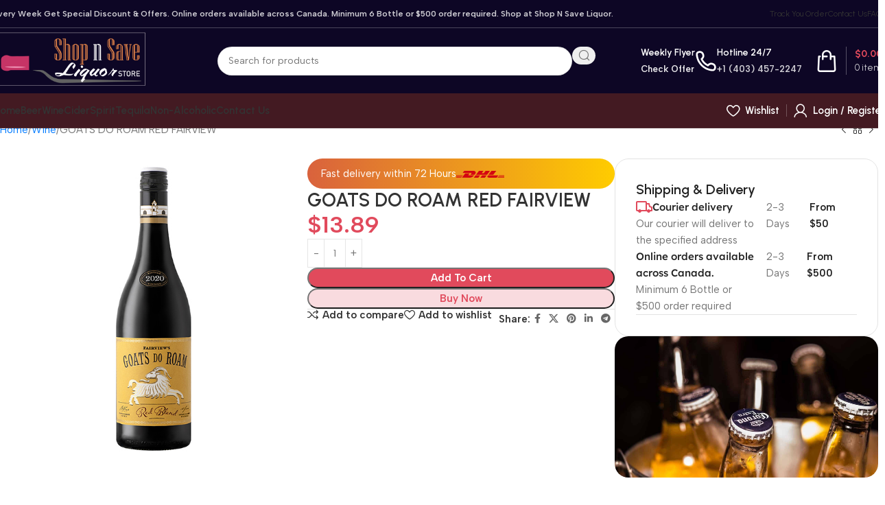

--- FILE ---
content_type: text/html; charset=UTF-8
request_url: https://shopnsaveliquor.ca/product/goats-do-roam-red-fairview/
body_size: 32257
content:
<!DOCTYPE html>
<html lang="en-US" prefix="og: https://ogp.me/ns#">
<head>
	<meta charset="UTF-8">
	<link rel="profile" href="https://gmpg.org/xfn/11">
	<link rel="pingback" href="https://shopnsaveliquor.ca/xmlrpc.php">

	
<!-- Search Engine Optimization by Rank Math PRO - https://rankmath.com/ -->
<title>GOATS DO ROAM RED FAIRVIEW - Buy Liquor Online | Buy Wine Online | Buy Spirits Online Alcohol Delivery Near You | Beer, Wine &amp; Liquor</title>
<meta name="robots" content="follow, index, max-snippet:-1, max-video-preview:-1, max-image-preview:large"/>
<link rel="canonical" href="https://shopnsaveliquor.ca/product/goats-do-roam-red-fairview/" />
<meta property="og:locale" content="en_US" />
<meta property="og:type" content="product" />
<meta property="og:title" content="GOATS DO ROAM RED FAIRVIEW - Buy Liquor Online | Buy Wine Online | Buy Spirits Online Alcohol Delivery Near You | Beer, Wine &amp; Liquor" />
<meta property="og:url" content="https://shopnsaveliquor.ca/product/goats-do-roam-red-fairview/" />
<meta property="og:site_name" content="Buy Liquor Online | Buy Wine Online | Buy Spirits Online Alcohol Delivery Near You | Beer, Wine &amp; Liquor" />
<meta property="og:updated_time" content="2023-01-07T08:40:44+00:00" />
<meta property="og:image" content="https://shopnsaveliquor.ca/wp-content/uploads/2021/10/GOATS-DO-ROAM-RED-FAIRVIEW.jpg" />
<meta property="og:image:secure_url" content="https://shopnsaveliquor.ca/wp-content/uploads/2021/10/GOATS-DO-ROAM-RED-FAIRVIEW.jpg" />
<meta property="og:image:width" content="600" />
<meta property="og:image:height" content="600" />
<meta property="og:image:alt" content="GOATS DO ROAM RED FAIRVIEW" />
<meta property="og:image:type" content="image/jpeg" />
<meta property="product:price:amount" content="13.89" />
<meta property="product:price:currency" content="CAD" />
<meta property="product:availability" content="instock" />
<meta name="twitter:card" content="summary_large_image" />
<meta name="twitter:title" content="GOATS DO ROAM RED FAIRVIEW - Buy Liquor Online | Buy Wine Online | Buy Spirits Online Alcohol Delivery Near You | Beer, Wine &amp; Liquor" />
<meta name="twitter:image" content="https://shopnsaveliquor.ca/wp-content/uploads/2021/10/GOATS-DO-ROAM-RED-FAIRVIEW.jpg" />
<meta name="twitter:label1" content="Price" />
<meta name="twitter:data1" content="&#036;13.89" />
<meta name="twitter:label2" content="Availability" />
<meta name="twitter:data2" content="In stock" />
<script type="application/ld+json" class="rank-math-schema-pro">{"@context":"https://schema.org","@graph":[{"@type":"Organization","@id":"https://shopnsaveliquor.ca/#organization","name":"Buy Liquor Online | Buy Wine Online | Buy Spirits Online Alcohol Delivery Near You | Beer, Wine &amp; Liquor","sameAs":["https://www.facebook.com/snsliquor/","https://www.instagram.com/shopnsaveliquor/","https://ca.pinterest.com/liquorshopnsave/"]},{"@type":"WebSite","@id":"https://shopnsaveliquor.ca/#website","url":"https://shopnsaveliquor.ca","name":"Buy Liquor Online | Buy Wine Online | Buy Spirits Online Alcohol Delivery Near You | Beer, Wine &amp; Liquor","publisher":{"@id":"https://shopnsaveliquor.ca/#organization"},"inLanguage":"en-US"},{"@type":"ImageObject","@id":"https://shopnsaveliquor.ca/wp-content/uploads/2021/10/GOATS-DO-ROAM-RED-FAIRVIEW.jpg","url":"https://shopnsaveliquor.ca/wp-content/uploads/2021/10/GOATS-DO-ROAM-RED-FAIRVIEW.jpg","width":"600","height":"600","inLanguage":"en-US"},{"@type":"BreadcrumbList","@id":"https://shopnsaveliquor.ca/product/goats-do-roam-red-fairview/#breadcrumb","itemListElement":[{"@type":"ListItem","position":"1","item":{"@id":"https://shopnsaveliquor.ca","name":"Home"}},{"@type":"ListItem","position":"2","item":{"@id":"https://shopnsaveliquor.ca/product/goats-do-roam-red-fairview/","name":"GOATS DO ROAM RED FAIRVIEW"}}]},{"@type":"ItemPage","@id":"https://shopnsaveliquor.ca/product/goats-do-roam-red-fairview/#webpage","url":"https://shopnsaveliquor.ca/product/goats-do-roam-red-fairview/","name":"GOATS DO ROAM RED FAIRVIEW - Buy Liquor Online | Buy Wine Online | Buy Spirits Online Alcohol Delivery Near You | Beer, Wine &amp; Liquor","datePublished":"2021-09-03T20:16:09+00:00","dateModified":"2023-01-07T08:40:44+00:00","isPartOf":{"@id":"https://shopnsaveliquor.ca/#website"},"primaryImageOfPage":{"@id":"https://shopnsaveliquor.ca/wp-content/uploads/2021/10/GOATS-DO-ROAM-RED-FAIRVIEW.jpg"},"inLanguage":"en-US","breadcrumb":{"@id":"https://shopnsaveliquor.ca/product/goats-do-roam-red-fairview/#breadcrumb"}},{"@type":"Product","name":"GOATS DO ROAM RED FAIRVIEW - Buy Liquor Online | Buy Wine Online | Buy Spirits Online Alcohol Delivery Near You | Beer, Wine &amp; Liquor","category":"Wine","mainEntityOfPage":{"@id":"https://shopnsaveliquor.ca/product/goats-do-roam-red-fairview/#webpage"},"weight":{"@type":"QuantitativeValue","unitCode":"KGM","value":"1.6"},"image":[{"@type":"ImageObject","url":"https://shopnsaveliquor.ca/wp-content/uploads/2021/10/GOATS-DO-ROAM-RED-FAIRVIEW.jpg","height":"600","width":"600"}],"offers":{"@type":"Offer","price":"13.89","priceCurrency":"CAD","priceValidUntil":"2027-12-31","availability":"http://schema.org/InStock","itemCondition":"NewCondition","url":"https://shopnsaveliquor.ca/product/goats-do-roam-red-fairview/","seller":{"@type":"Organization","@id":"https://shopnsaveliquor.ca/","name":"Buy Liquor Online | Buy Wine Online | Buy Spirits Online Alcohol Delivery Near You | Beer, Wine &amp; Liquor","url":"https://shopnsaveliquor.ca"},"priceSpecification":{"price":"13.89","priceCurrency":"CAD","valueAddedTaxIncluded":"false"}},"@id":"https://shopnsaveliquor.ca/product/goats-do-roam-red-fairview/#richSnippet"}]}</script>
<!-- /Rank Math WordPress SEO plugin -->

<link rel='dns-prefetch' href='//fonts.googleapis.com' />
<link rel="alternate" type="application/rss+xml" title="Buy Liquor Online | Buy Wine Online | Buy Spirits Online Alcohol Delivery Near You | Beer, Wine &amp; Liquor &raquo; Feed" href="https://shopnsaveliquor.ca/feed/" />
<link rel="alternate" type="application/rss+xml" title="Buy Liquor Online | Buy Wine Online | Buy Spirits Online Alcohol Delivery Near You | Beer, Wine &amp; Liquor &raquo; Comments Feed" href="https://shopnsaveliquor.ca/comments/feed/" />
<link rel="alternate" title="oEmbed (JSON)" type="application/json+oembed" href="https://shopnsaveliquor.ca/wp-json/oembed/1.0/embed?url=https%3A%2F%2Fshopnsaveliquor.ca%2Fproduct%2Fgoats-do-roam-red-fairview%2F" />
<link rel="alternate" title="oEmbed (XML)" type="text/xml+oembed" href="https://shopnsaveliquor.ca/wp-json/oembed/1.0/embed?url=https%3A%2F%2Fshopnsaveliquor.ca%2Fproduct%2Fgoats-do-roam-red-fairview%2F&#038;format=xml" />
<style id='wp-img-auto-sizes-contain-inline-css' type='text/css'>
img:is([sizes=auto i],[sizes^="auto," i]){contain-intrinsic-size:3000px 1500px}
/*# sourceURL=wp-img-auto-sizes-contain-inline-css */
</style>
<link rel='stylesheet' id='wc-elavon-converge-credit-card-checkout-block-css' href='https://shopnsaveliquor.ca/wp-content/plugins/woocommerce-gateway-elavon/assets/css/blocks/wc-elavon-vm-checkout-block.css?ver=2.14.3' type='text/css' media='all' />
<link rel='stylesheet' id='wc-elavon-converge-echeck-checkout-block-css' href='https://shopnsaveliquor.ca/wp-content/plugins/woocommerce-gateway-elavon/assets/css/blocks/wc-elavon-vm-checkout-block.css?ver=2.14.3' type='text/css' media='all' />
<link rel='stylesheet' id='wp-block-library-css' href='https://shopnsaveliquor.ca/wp-includes/css/dist/block-library/style.min.css?ver=ef22a5393113dbe01b6a9f4225280185' type='text/css' media='all' />
<style id='safe-svg-svg-icon-style-inline-css' type='text/css'>
.safe-svg-cover{text-align:center}.safe-svg-cover .safe-svg-inside{display:inline-block;max-width:100%}.safe-svg-cover svg{fill:currentColor;height:100%;max-height:100%;max-width:100%;width:100%}

/*# sourceURL=https://shopnsaveliquor.ca/wp-content/plugins/safe-svg/dist/safe-svg-block-frontend.css */
</style>
<style id='global-styles-inline-css' type='text/css'>
:root{--wp--preset--aspect-ratio--square: 1;--wp--preset--aspect-ratio--4-3: 4/3;--wp--preset--aspect-ratio--3-4: 3/4;--wp--preset--aspect-ratio--3-2: 3/2;--wp--preset--aspect-ratio--2-3: 2/3;--wp--preset--aspect-ratio--16-9: 16/9;--wp--preset--aspect-ratio--9-16: 9/16;--wp--preset--color--black: #000000;--wp--preset--color--cyan-bluish-gray: #abb8c3;--wp--preset--color--white: #ffffff;--wp--preset--color--pale-pink: #f78da7;--wp--preset--color--vivid-red: #cf2e2e;--wp--preset--color--luminous-vivid-orange: #ff6900;--wp--preset--color--luminous-vivid-amber: #fcb900;--wp--preset--color--light-green-cyan: #7bdcb5;--wp--preset--color--vivid-green-cyan: #00d084;--wp--preset--color--pale-cyan-blue: #8ed1fc;--wp--preset--color--vivid-cyan-blue: #0693e3;--wp--preset--color--vivid-purple: #9b51e0;--wp--preset--gradient--vivid-cyan-blue-to-vivid-purple: linear-gradient(135deg,rgb(6,147,227) 0%,rgb(155,81,224) 100%);--wp--preset--gradient--light-green-cyan-to-vivid-green-cyan: linear-gradient(135deg,rgb(122,220,180) 0%,rgb(0,208,130) 100%);--wp--preset--gradient--luminous-vivid-amber-to-luminous-vivid-orange: linear-gradient(135deg,rgb(252,185,0) 0%,rgb(255,105,0) 100%);--wp--preset--gradient--luminous-vivid-orange-to-vivid-red: linear-gradient(135deg,rgb(255,105,0) 0%,rgb(207,46,46) 100%);--wp--preset--gradient--very-light-gray-to-cyan-bluish-gray: linear-gradient(135deg,rgb(238,238,238) 0%,rgb(169,184,195) 100%);--wp--preset--gradient--cool-to-warm-spectrum: linear-gradient(135deg,rgb(74,234,220) 0%,rgb(151,120,209) 20%,rgb(207,42,186) 40%,rgb(238,44,130) 60%,rgb(251,105,98) 80%,rgb(254,248,76) 100%);--wp--preset--gradient--blush-light-purple: linear-gradient(135deg,rgb(255,206,236) 0%,rgb(152,150,240) 100%);--wp--preset--gradient--blush-bordeaux: linear-gradient(135deg,rgb(254,205,165) 0%,rgb(254,45,45) 50%,rgb(107,0,62) 100%);--wp--preset--gradient--luminous-dusk: linear-gradient(135deg,rgb(255,203,112) 0%,rgb(199,81,192) 50%,rgb(65,88,208) 100%);--wp--preset--gradient--pale-ocean: linear-gradient(135deg,rgb(255,245,203) 0%,rgb(182,227,212) 50%,rgb(51,167,181) 100%);--wp--preset--gradient--electric-grass: linear-gradient(135deg,rgb(202,248,128) 0%,rgb(113,206,126) 100%);--wp--preset--gradient--midnight: linear-gradient(135deg,rgb(2,3,129) 0%,rgb(40,116,252) 100%);--wp--preset--font-size--small: 13px;--wp--preset--font-size--medium: 20px;--wp--preset--font-size--large: 36px;--wp--preset--font-size--x-large: 42px;--wp--preset--spacing--20: 0.44rem;--wp--preset--spacing--30: 0.67rem;--wp--preset--spacing--40: 1rem;--wp--preset--spacing--50: 1.5rem;--wp--preset--spacing--60: 2.25rem;--wp--preset--spacing--70: 3.38rem;--wp--preset--spacing--80: 5.06rem;--wp--preset--shadow--natural: 6px 6px 9px rgba(0, 0, 0, 0.2);--wp--preset--shadow--deep: 12px 12px 50px rgba(0, 0, 0, 0.4);--wp--preset--shadow--sharp: 6px 6px 0px rgba(0, 0, 0, 0.2);--wp--preset--shadow--outlined: 6px 6px 0px -3px rgb(255, 255, 255), 6px 6px rgb(0, 0, 0);--wp--preset--shadow--crisp: 6px 6px 0px rgb(0, 0, 0);}:where(body) { margin: 0; }.wp-site-blocks > .alignleft { float: left; margin-right: 2em; }.wp-site-blocks > .alignright { float: right; margin-left: 2em; }.wp-site-blocks > .aligncenter { justify-content: center; margin-left: auto; margin-right: auto; }:where(.is-layout-flex){gap: 0.5em;}:where(.is-layout-grid){gap: 0.5em;}.is-layout-flow > .alignleft{float: left;margin-inline-start: 0;margin-inline-end: 2em;}.is-layout-flow > .alignright{float: right;margin-inline-start: 2em;margin-inline-end: 0;}.is-layout-flow > .aligncenter{margin-left: auto !important;margin-right: auto !important;}.is-layout-constrained > .alignleft{float: left;margin-inline-start: 0;margin-inline-end: 2em;}.is-layout-constrained > .alignright{float: right;margin-inline-start: 2em;margin-inline-end: 0;}.is-layout-constrained > .aligncenter{margin-left: auto !important;margin-right: auto !important;}.is-layout-constrained > :where(:not(.alignleft):not(.alignright):not(.alignfull)){margin-left: auto !important;margin-right: auto !important;}body .is-layout-flex{display: flex;}.is-layout-flex{flex-wrap: wrap;align-items: center;}.is-layout-flex > :is(*, div){margin: 0;}body .is-layout-grid{display: grid;}.is-layout-grid > :is(*, div){margin: 0;}body{padding-top: 0px;padding-right: 0px;padding-bottom: 0px;padding-left: 0px;}a:where(:not(.wp-element-button)){text-decoration: none;}:root :where(.wp-element-button, .wp-block-button__link){background-color: #32373c;border-width: 0;color: #fff;font-family: inherit;font-size: inherit;font-style: inherit;font-weight: inherit;letter-spacing: inherit;line-height: inherit;padding-top: calc(0.667em + 2px);padding-right: calc(1.333em + 2px);padding-bottom: calc(0.667em + 2px);padding-left: calc(1.333em + 2px);text-decoration: none;text-transform: inherit;}.has-black-color{color: var(--wp--preset--color--black) !important;}.has-cyan-bluish-gray-color{color: var(--wp--preset--color--cyan-bluish-gray) !important;}.has-white-color{color: var(--wp--preset--color--white) !important;}.has-pale-pink-color{color: var(--wp--preset--color--pale-pink) !important;}.has-vivid-red-color{color: var(--wp--preset--color--vivid-red) !important;}.has-luminous-vivid-orange-color{color: var(--wp--preset--color--luminous-vivid-orange) !important;}.has-luminous-vivid-amber-color{color: var(--wp--preset--color--luminous-vivid-amber) !important;}.has-light-green-cyan-color{color: var(--wp--preset--color--light-green-cyan) !important;}.has-vivid-green-cyan-color{color: var(--wp--preset--color--vivid-green-cyan) !important;}.has-pale-cyan-blue-color{color: var(--wp--preset--color--pale-cyan-blue) !important;}.has-vivid-cyan-blue-color{color: var(--wp--preset--color--vivid-cyan-blue) !important;}.has-vivid-purple-color{color: var(--wp--preset--color--vivid-purple) !important;}.has-black-background-color{background-color: var(--wp--preset--color--black) !important;}.has-cyan-bluish-gray-background-color{background-color: var(--wp--preset--color--cyan-bluish-gray) !important;}.has-white-background-color{background-color: var(--wp--preset--color--white) !important;}.has-pale-pink-background-color{background-color: var(--wp--preset--color--pale-pink) !important;}.has-vivid-red-background-color{background-color: var(--wp--preset--color--vivid-red) !important;}.has-luminous-vivid-orange-background-color{background-color: var(--wp--preset--color--luminous-vivid-orange) !important;}.has-luminous-vivid-amber-background-color{background-color: var(--wp--preset--color--luminous-vivid-amber) !important;}.has-light-green-cyan-background-color{background-color: var(--wp--preset--color--light-green-cyan) !important;}.has-vivid-green-cyan-background-color{background-color: var(--wp--preset--color--vivid-green-cyan) !important;}.has-pale-cyan-blue-background-color{background-color: var(--wp--preset--color--pale-cyan-blue) !important;}.has-vivid-cyan-blue-background-color{background-color: var(--wp--preset--color--vivid-cyan-blue) !important;}.has-vivid-purple-background-color{background-color: var(--wp--preset--color--vivid-purple) !important;}.has-black-border-color{border-color: var(--wp--preset--color--black) !important;}.has-cyan-bluish-gray-border-color{border-color: var(--wp--preset--color--cyan-bluish-gray) !important;}.has-white-border-color{border-color: var(--wp--preset--color--white) !important;}.has-pale-pink-border-color{border-color: var(--wp--preset--color--pale-pink) !important;}.has-vivid-red-border-color{border-color: var(--wp--preset--color--vivid-red) !important;}.has-luminous-vivid-orange-border-color{border-color: var(--wp--preset--color--luminous-vivid-orange) !important;}.has-luminous-vivid-amber-border-color{border-color: var(--wp--preset--color--luminous-vivid-amber) !important;}.has-light-green-cyan-border-color{border-color: var(--wp--preset--color--light-green-cyan) !important;}.has-vivid-green-cyan-border-color{border-color: var(--wp--preset--color--vivid-green-cyan) !important;}.has-pale-cyan-blue-border-color{border-color: var(--wp--preset--color--pale-cyan-blue) !important;}.has-vivid-cyan-blue-border-color{border-color: var(--wp--preset--color--vivid-cyan-blue) !important;}.has-vivid-purple-border-color{border-color: var(--wp--preset--color--vivid-purple) !important;}.has-vivid-cyan-blue-to-vivid-purple-gradient-background{background: var(--wp--preset--gradient--vivid-cyan-blue-to-vivid-purple) !important;}.has-light-green-cyan-to-vivid-green-cyan-gradient-background{background: var(--wp--preset--gradient--light-green-cyan-to-vivid-green-cyan) !important;}.has-luminous-vivid-amber-to-luminous-vivid-orange-gradient-background{background: var(--wp--preset--gradient--luminous-vivid-amber-to-luminous-vivid-orange) !important;}.has-luminous-vivid-orange-to-vivid-red-gradient-background{background: var(--wp--preset--gradient--luminous-vivid-orange-to-vivid-red) !important;}.has-very-light-gray-to-cyan-bluish-gray-gradient-background{background: var(--wp--preset--gradient--very-light-gray-to-cyan-bluish-gray) !important;}.has-cool-to-warm-spectrum-gradient-background{background: var(--wp--preset--gradient--cool-to-warm-spectrum) !important;}.has-blush-light-purple-gradient-background{background: var(--wp--preset--gradient--blush-light-purple) !important;}.has-blush-bordeaux-gradient-background{background: var(--wp--preset--gradient--blush-bordeaux) !important;}.has-luminous-dusk-gradient-background{background: var(--wp--preset--gradient--luminous-dusk) !important;}.has-pale-ocean-gradient-background{background: var(--wp--preset--gradient--pale-ocean) !important;}.has-electric-grass-gradient-background{background: var(--wp--preset--gradient--electric-grass) !important;}.has-midnight-gradient-background{background: var(--wp--preset--gradient--midnight) !important;}.has-small-font-size{font-size: var(--wp--preset--font-size--small) !important;}.has-medium-font-size{font-size: var(--wp--preset--font-size--medium) !important;}.has-large-font-size{font-size: var(--wp--preset--font-size--large) !important;}.has-x-large-font-size{font-size: var(--wp--preset--font-size--x-large) !important;}
:where(.wp-block-post-template.is-layout-flex){gap: 1.25em;}:where(.wp-block-post-template.is-layout-grid){gap: 1.25em;}
:where(.wp-block-term-template.is-layout-flex){gap: 1.25em;}:where(.wp-block-term-template.is-layout-grid){gap: 1.25em;}
:where(.wp-block-columns.is-layout-flex){gap: 2em;}:where(.wp-block-columns.is-layout-grid){gap: 2em;}
:root :where(.wp-block-pullquote){font-size: 1.5em;line-height: 1.6;}
/*# sourceURL=global-styles-inline-css */
</style>
<link rel='stylesheet' id='tiered-pricing-table-front-css-css' href='https://shopnsaveliquor.ca/wp-content/plugins/tier-pricing-table/assets/frontend/main.css?ver=5.5.1' type='text/css' media='all' />
<style id='woocommerce-inline-inline-css' type='text/css'>
.woocommerce form .form-row .required { visibility: visible; }
/*# sourceURL=woocommerce-inline-inline-css */
</style>
<link rel='stylesheet' id='elementor-icons-css' href='https://shopnsaveliquor.ca/wp-content/plugins/elementor/assets/lib/eicons/css/elementor-icons.min.css?ver=5.46.0' type='text/css' media='all' />
<link rel='stylesheet' id='elementor-frontend-css' href='https://shopnsaveliquor.ca/wp-content/uploads/elementor/css/custom-frontend.min.css?ver=1766442342' type='text/css' media='all' />
<link rel='stylesheet' id='elementor-post-7-css' href='https://shopnsaveliquor.ca/wp-content/uploads/elementor/css/post-7.css?ver=1766442342' type='text/css' media='all' />
<link rel='stylesheet' id='woodmart-style-css' href='https://shopnsaveliquor.ca/wp-content/themes/woodmart/css/parts/base.min.css?ver=8.1.1' type='text/css' media='all' />
<link rel='stylesheet' id='wd-helpers-wpb-elem-css' href='https://shopnsaveliquor.ca/wp-content/themes/woodmart/css/parts/helpers-wpb-elem.min.css?ver=8.1.1' type='text/css' media='all' />
<link rel='stylesheet' id='wd-elementor-base-css' href='https://shopnsaveliquor.ca/wp-content/themes/woodmart/css/parts/int-elem-base.min.css?ver=8.1.1' type='text/css' media='all' />
<link rel='stylesheet' id='wd-woocommerce-base-css' href='https://shopnsaveliquor.ca/wp-content/themes/woodmart/css/parts/woocommerce-base.min.css?ver=8.1.1' type='text/css' media='all' />
<link rel='stylesheet' id='wd-mod-star-rating-css' href='https://shopnsaveliquor.ca/wp-content/themes/woodmart/css/parts/mod-star-rating.min.css?ver=8.1.1' type='text/css' media='all' />
<link rel='stylesheet' id='wd-woocommerce-block-notices-css' href='https://shopnsaveliquor.ca/wp-content/themes/woodmart/css/parts/woo-mod-block-notices.min.css?ver=8.1.1' type='text/css' media='all' />
<link rel='stylesheet' id='wd-woo-mod-quantity-css' href='https://shopnsaveliquor.ca/wp-content/themes/woodmart/css/parts/woo-mod-quantity.min.css?ver=8.1.1' type='text/css' media='all' />
<link rel='stylesheet' id='wd-woo-single-prod-el-base-css' href='https://shopnsaveliquor.ca/wp-content/themes/woodmart/css/parts/woo-single-prod-el-base.min.css?ver=8.1.1' type='text/css' media='all' />
<link rel='stylesheet' id='wd-woo-mod-stock-status-css' href='https://shopnsaveliquor.ca/wp-content/themes/woodmart/css/parts/woo-mod-stock-status.min.css?ver=8.1.1' type='text/css' media='all' />
<link rel='stylesheet' id='wd-woo-mod-shop-attributes-css' href='https://shopnsaveliquor.ca/wp-content/themes/woodmart/css/parts/woo-mod-shop-attributes.min.css?ver=8.1.1' type='text/css' media='all' />
<link rel='stylesheet' id='wd-wp-blocks-css' href='https://shopnsaveliquor.ca/wp-content/themes/woodmart/css/parts/wp-blocks.min.css?ver=8.1.1' type='text/css' media='all' />
<link rel='stylesheet' id='wd-header-base-css' href='https://shopnsaveliquor.ca/wp-content/themes/woodmart/css/parts/header-base.min.css?ver=8.1.1' type='text/css' media='all' />
<link rel='stylesheet' id='wd-mod-tools-css' href='https://shopnsaveliquor.ca/wp-content/themes/woodmart/css/parts/mod-tools.min.css?ver=8.1.1' type='text/css' media='all' />
<link rel='stylesheet' id='wd-header-elements-base-css' href='https://shopnsaveliquor.ca/wp-content/themes/woodmart/css/parts/header-el-base.min.css?ver=8.1.1' type='text/css' media='all' />
<link rel='stylesheet' id='wd-header-search-css' href='https://shopnsaveliquor.ca/wp-content/themes/woodmart/css/parts/header-el-search.min.css?ver=8.1.1' type='text/css' media='all' />
<link rel='stylesheet' id='wd-header-search-form-css' href='https://shopnsaveliquor.ca/wp-content/themes/woodmart/css/parts/header-el-search-form.min.css?ver=8.1.1' type='text/css' media='all' />
<link rel='stylesheet' id='wd-wd-search-results-css' href='https://shopnsaveliquor.ca/wp-content/themes/woodmart/css/parts/wd-search-results.min.css?ver=8.1.1' type='text/css' media='all' />
<link rel='stylesheet' id='wd-wd-search-form-css' href='https://shopnsaveliquor.ca/wp-content/themes/woodmart/css/parts/wd-search-form.min.css?ver=8.1.1' type='text/css' media='all' />
<link rel='stylesheet' id='wd-info-box-css' href='https://shopnsaveliquor.ca/wp-content/themes/woodmart/css/parts/el-info-box.min.css?ver=8.1.1' type='text/css' media='all' />
<link rel='stylesheet' id='wd-header-cart-design-3-css' href='https://shopnsaveliquor.ca/wp-content/themes/woodmart/css/parts/header-el-cart-design-3.min.css?ver=8.1.1' type='text/css' media='all' />
<link rel='stylesheet' id='wd-header-cart-side-css' href='https://shopnsaveliquor.ca/wp-content/themes/woodmart/css/parts/header-el-cart-side.min.css?ver=8.1.1' type='text/css' media='all' />
<link rel='stylesheet' id='wd-header-cart-css' href='https://shopnsaveliquor.ca/wp-content/themes/woodmart/css/parts/header-el-cart.min.css?ver=8.1.1' type='text/css' media='all' />
<link rel='stylesheet' id='wd-widget-shopping-cart-css' href='https://shopnsaveliquor.ca/wp-content/themes/woodmart/css/parts/woo-widget-shopping-cart.min.css?ver=8.1.1' type='text/css' media='all' />
<link rel='stylesheet' id='wd-widget-product-list-css' href='https://shopnsaveliquor.ca/wp-content/themes/woodmart/css/parts/woo-widget-product-list.min.css?ver=8.1.1' type='text/css' media='all' />
<link rel='stylesheet' id='wd-header-mobile-nav-drilldown-css' href='https://shopnsaveliquor.ca/wp-content/themes/woodmart/css/parts/header-el-mobile-nav-drilldown.min.css?ver=8.1.1' type='text/css' media='all' />
<link rel='stylesheet' id='wd-header-mobile-nav-drilldown-slide-css' href='https://shopnsaveliquor.ca/wp-content/themes/woodmart/css/parts/header-el-mobile-nav-drilldown-slide.min.css?ver=8.1.1' type='text/css' media='all' />
<link rel='stylesheet' id='wd-woo-mod-login-form-css' href='https://shopnsaveliquor.ca/wp-content/themes/woodmart/css/parts/woo-mod-login-form.min.css?ver=8.1.1' type='text/css' media='all' />
<link rel='stylesheet' id='wd-header-my-account-css' href='https://shopnsaveliquor.ca/wp-content/themes/woodmart/css/parts/header-el-my-account.min.css?ver=8.1.1' type='text/css' media='all' />
<link rel='stylesheet' id='wd-woo-single-prod-builder-css' href='https://shopnsaveliquor.ca/wp-content/themes/woodmart/css/parts/woo-single-prod-builder.min.css?ver=8.1.1' type='text/css' media='all' />
<link rel='stylesheet' id='wd-woo-el-breadcrumbs-builder-css' href='https://shopnsaveliquor.ca/wp-content/themes/woodmart/css/parts/woo-el-breadcrumbs-builder.min.css?ver=8.1.1' type='text/css' media='all' />
<link rel='stylesheet' id='wd-woo-single-prod-el-navigation-css' href='https://shopnsaveliquor.ca/wp-content/themes/woodmart/css/parts/woo-single-prod-el-navigation.min.css?ver=8.1.1' type='text/css' media='all' />
<link rel='stylesheet' id='wd-photoswipe-css' href='https://shopnsaveliquor.ca/wp-content/themes/woodmart/css/parts/lib-photoswipe.min.css?ver=8.1.1' type='text/css' media='all' />
<link rel='stylesheet' id='wd-woo-single-prod-el-gallery-css' href='https://shopnsaveliquor.ca/wp-content/themes/woodmart/css/parts/woo-single-prod-el-gallery.min.css?ver=8.1.1' type='text/css' media='all' />
<link rel='stylesheet' id='wd-woo-single-prod-el-gallery-opt-thumb-left-desktop-css' href='https://shopnsaveliquor.ca/wp-content/themes/woodmart/css/parts/woo-single-prod-el-gallery-opt-thumb-left-desktop.min.css?ver=8.1.1' type='text/css' media='all' />
<link rel='stylesheet' id='wd-swiper-css' href='https://shopnsaveliquor.ca/wp-content/themes/woodmart/css/parts/lib-swiper.min.css?ver=8.1.1' type='text/css' media='all' />
<link rel='stylesheet' id='wd-swiper-arrows-css' href='https://shopnsaveliquor.ca/wp-content/themes/woodmart/css/parts/lib-swiper-arrows.min.css?ver=8.1.1' type='text/css' media='all' />
<link rel='stylesheet' id='wd-text-block-css' href='https://shopnsaveliquor.ca/wp-content/themes/woodmart/css/parts/el-text-block.min.css?ver=8.1.1' type='text/css' media='all' />
<link rel='stylesheet' id='wd-social-icons-css' href='https://shopnsaveliquor.ca/wp-content/themes/woodmart/css/parts/el-social-icons.min.css?ver=8.1.1' type='text/css' media='all' />
<link rel='stylesheet' id='wd-section-title-css' href='https://shopnsaveliquor.ca/wp-content/themes/woodmart/css/parts/el-section-title.min.css?ver=8.1.1' type='text/css' media='all' />
<link rel='stylesheet' id='wd-list-css' href='https://shopnsaveliquor.ca/wp-content/themes/woodmart/css/parts/el-list.min.css?ver=8.1.1' type='text/css' media='all' />
<link rel='stylesheet' id='wd-el-list-css' href='https://shopnsaveliquor.ca/wp-content/themes/woodmart/css/parts/el-list-wpb-elem.min.css?ver=8.1.1' type='text/css' media='all' />
<link rel='stylesheet' id='wd-banner-css' href='https://shopnsaveliquor.ca/wp-content/themes/woodmart/css/parts/el-banner.min.css?ver=8.1.1' type='text/css' media='all' />
<link rel='stylesheet' id='wd-banner-hover-zoom-css' href='https://shopnsaveliquor.ca/wp-content/themes/woodmart/css/parts/el-banner-hover-zoom.min.css?ver=8.1.1' type='text/css' media='all' />
<link rel='stylesheet' id='wd-banner-btn-hover-css' href='https://shopnsaveliquor.ca/wp-content/themes/woodmart/css/parts/el-banner-btn-hover.min.css?ver=8.1.1' type='text/css' media='all' />
<link rel='stylesheet' id='wd-el-subtitle-style-css' href='https://shopnsaveliquor.ca/wp-content/themes/woodmart/css/parts/el-subtitle-style.min.css?ver=8.1.1' type='text/css' media='all' />
<link rel='stylesheet' id='wd-product-loop-css' href='https://shopnsaveliquor.ca/wp-content/themes/woodmart/css/parts/woo-product-loop.min.css?ver=8.1.1' type='text/css' media='all' />
<link rel='stylesheet' id='wd-product-loop-quick-css' href='https://shopnsaveliquor.ca/wp-content/themes/woodmart/css/parts/woo-product-loop-quick.min.css?ver=8.1.1' type='text/css' media='all' />
<link rel='stylesheet' id='wd-woo-mod-add-btn-replace-css' href='https://shopnsaveliquor.ca/wp-content/themes/woodmart/css/parts/woo-mod-add-btn-replace.min.css?ver=8.1.1' type='text/css' media='all' />
<link rel='stylesheet' id='wd-woo-mod-swatches-base-css' href='https://shopnsaveliquor.ca/wp-content/themes/woodmart/css/parts/woo-mod-swatches-base.min.css?ver=8.1.1' type='text/css' media='all' />
<link rel='stylesheet' id='wd-woo-opt-products-bg-css' href='https://shopnsaveliquor.ca/wp-content/themes/woodmart/css/parts/woo-opt-products-bg.min.css?ver=8.1.1' type='text/css' media='all' />
<link rel='stylesheet' id='wd-woo-opt-stretch-cont-css' href='https://shopnsaveliquor.ca/wp-content/themes/woodmart/css/parts/woo-opt-stretch-cont.min.css?ver=8.1.1' type='text/css' media='all' />
<link rel='stylesheet' id='wd-woo-opt-title-limit-css' href='https://shopnsaveliquor.ca/wp-content/themes/woodmart/css/parts/woo-opt-title-limit.min.css?ver=8.1.1' type='text/css' media='all' />
<link rel='stylesheet' id='wd-mfp-popup-css' href='https://shopnsaveliquor.ca/wp-content/themes/woodmart/css/parts/lib-magnific-popup.min.css?ver=8.1.1' type='text/css' media='all' />
<link rel='stylesheet' id='wd-woo-mod-product-labels-css' href='https://shopnsaveliquor.ca/wp-content/themes/woodmart/css/parts/woo-mod-product-labels.min.css?ver=8.1.1' type='text/css' media='all' />
<link rel='stylesheet' id='wd-woo-opt-grid-gallery-css' href='https://shopnsaveliquor.ca/wp-content/themes/woodmart/css/parts/woo-opt-grid-gallery.min.css?ver=8.1.1' type='text/css' media='all' />
<link rel='stylesheet' id='wd-woo-opt-quick-shop-2-css' href='https://shopnsaveliquor.ca/wp-content/themes/woodmart/css/parts/woo-opt-quick-shop-2.min.css?ver=8.1.1' type='text/css' media='all' />
<link rel='stylesheet' id='wd-woo-mod-variation-form-css' href='https://shopnsaveliquor.ca/wp-content/themes/woodmart/css/parts/woo-mod-variation-form.min.css?ver=8.1.1' type='text/css' media='all' />
<link rel='stylesheet' id='wd-woo-mod-variation-form-single-css' href='https://shopnsaveliquor.ca/wp-content/themes/woodmart/css/parts/woo-mod-variation-form-single.min.css?ver=8.1.1' type='text/css' media='all' />
<link rel='stylesheet' id='wd-woo-mod-swatches-style-4-css' href='https://shopnsaveliquor.ca/wp-content/themes/woodmart/css/parts/woo-mod-swatches-style-4.min.css?ver=8.1.1' type='text/css' media='all' />
<link rel='stylesheet' id='wd-woo-mod-swatches-dis-1-css' href='https://shopnsaveliquor.ca/wp-content/themes/woodmart/css/parts/woo-mod-swatches-dis-style-1.min.css?ver=8.1.1' type='text/css' media='all' />
<link rel='stylesheet' id='wd-widget-collapse-css' href='https://shopnsaveliquor.ca/wp-content/themes/woodmart/css/parts/opt-widget-collapse.min.css?ver=8.1.1' type='text/css' media='all' />
<link rel='stylesheet' id='wd-footer-base-css' href='https://shopnsaveliquor.ca/wp-content/themes/woodmart/css/parts/footer-base.min.css?ver=8.1.1' type='text/css' media='all' />
<link rel='stylesheet' id='wd-mc4wp-css' href='https://shopnsaveliquor.ca/wp-content/themes/woodmart/css/parts/int-mc4wp.min.css?ver=8.1.1' type='text/css' media='all' />
<link rel='stylesheet' id='wd-image-gallery-css' href='https://shopnsaveliquor.ca/wp-content/themes/woodmart/css/parts/el-gallery.min.css?ver=8.1.1' type='text/css' media='all' />
<link rel='stylesheet' id='wd-social-icons-styles-css' href='https://shopnsaveliquor.ca/wp-content/themes/woodmart/css/parts/el-social-styles.min.css?ver=8.1.1' type='text/css' media='all' />
<link rel='stylesheet' id='wd-scroll-top-css' href='https://shopnsaveliquor.ca/wp-content/themes/woodmart/css/parts/opt-scrolltotop.min.css?ver=8.1.1' type='text/css' media='all' />
<link rel='stylesheet' id='wd-header-my-account-sidebar-css' href='https://shopnsaveliquor.ca/wp-content/themes/woodmart/css/parts/header-el-my-account-sidebar.min.css?ver=8.1.1' type='text/css' media='all' />
<link rel='stylesheet' id='wd-bottom-toolbar-css' href='https://shopnsaveliquor.ca/wp-content/themes/woodmart/css/parts/opt-bottom-toolbar.min.css?ver=8.1.1' type='text/css' media='all' />
<link rel='stylesheet' id='xts-style-header_695440-css' href='https://shopnsaveliquor.ca/wp-content/uploads/2025/04/xts-header_695440-1744229705.css?ver=8.1.1' type='text/css' media='all' />
<link rel='stylesheet' id='xts-style-theme_settings_default-css' href='https://shopnsaveliquor.ca/wp-content/uploads/2025/07/xts-theme_settings_default-1752556688.css?ver=8.1.1' type='text/css' media='all' />
<link rel='stylesheet' id='xts-google-fonts-css' href='https://fonts.googleapis.com/css?family=Albert+Sans%3A400%2C600%7CUrbanist%3A400%2C600%2C700&#038;ver=8.1.1' type='text/css' media='all' />
<link rel='stylesheet' id='elementor-gf-local-roboto-css' href='https://shopnsaveliquor.ca/wp-content/uploads/elementor/google-fonts/css/roboto.css?ver=1744198607' type='text/css' media='all' />
<link rel='stylesheet' id='elementor-gf-local-robotoslab-css' href='https://shopnsaveliquor.ca/wp-content/uploads/elementor/google-fonts/css/robotoslab.css?ver=1744198597' type='text/css' media='all' />
<script type="text/javascript" src="https://shopnsaveliquor.ca/wp-includes/js/jquery/jquery.min.js?ver=3.7.1" id="jquery-core-js"></script>
<script type="text/javascript" src="https://shopnsaveliquor.ca/wp-includes/js/jquery/jquery-migrate.min.js?ver=3.4.1" id="jquery-migrate-js"></script>
<script type="text/javascript" id="tiered-pricing-table-front-js-js-extra">
/* <![CDATA[ */
var tieredPricingGlobalData = {"loadVariationTieredPricingNonce":"fd3b11929c","isPremium":"no","currencyOptions":{"currency_symbol":"&#36;","decimal_separator":".","thousand_separator":",","decimals":2,"price_format":"%1$s%2$s","trim_zeros":false},"supportedVariableProductTypes":["variable","variable-subscription"],"supportedSimpleProductTypes":["simple","variation","subscription","subscription-variation"]};
//# sourceURL=tiered-pricing-table-front-js-js-extra
/* ]]> */
</script>
<script type="text/javascript" src="https://shopnsaveliquor.ca/wp-content/plugins/tier-pricing-table/assets/frontend/product-tiered-pricing-table.min.js?ver=5.5.1" id="tiered-pricing-table-front-js-js"></script>
<script type="text/javascript" src="https://shopnsaveliquor.ca/wp-content/plugins/woocommerce/assets/js/jquery-blockui/jquery.blockUI.min.js?ver=2.7.0-wc.10.4.3" id="wc-jquery-blockui-js" defer="defer" data-wp-strategy="defer"></script>
<script type="text/javascript" id="wc-add-to-cart-js-extra">
/* <![CDATA[ */
var wc_add_to_cart_params = {"ajax_url":"/wp-admin/admin-ajax.php","wc_ajax_url":"/?wc-ajax=%%endpoint%%","i18n_view_cart":"View cart","cart_url":"https://shopnsaveliquor.ca/cart/","is_cart":"","cart_redirect_after_add":"no"};
//# sourceURL=wc-add-to-cart-js-extra
/* ]]> */
</script>
<script type="text/javascript" src="https://shopnsaveliquor.ca/wp-content/plugins/woocommerce/assets/js/frontend/add-to-cart.min.js?ver=10.4.3" id="wc-add-to-cart-js" defer="defer" data-wp-strategy="defer"></script>
<script type="text/javascript" src="https://shopnsaveliquor.ca/wp-content/plugins/woocommerce/assets/js/zoom/jquery.zoom.min.js?ver=1.7.21-wc.10.4.3" id="wc-zoom-js" defer="defer" data-wp-strategy="defer"></script>
<script type="text/javascript" id="wc-single-product-js-extra">
/* <![CDATA[ */
var wc_single_product_params = {"i18n_required_rating_text":"Please select a rating","i18n_rating_options":["1 of 5 stars","2 of 5 stars","3 of 5 stars","4 of 5 stars","5 of 5 stars"],"i18n_product_gallery_trigger_text":"View full-screen image gallery","review_rating_required":"yes","flexslider":{"rtl":false,"animation":"slide","smoothHeight":true,"directionNav":false,"controlNav":"thumbnails","slideshow":false,"animationSpeed":500,"animationLoop":false,"allowOneSlide":false},"zoom_enabled":"","zoom_options":[],"photoswipe_enabled":"","photoswipe_options":{"shareEl":false,"closeOnScroll":false,"history":false,"hideAnimationDuration":0,"showAnimationDuration":0},"flexslider_enabled":""};
//# sourceURL=wc-single-product-js-extra
/* ]]> */
</script>
<script type="text/javascript" src="https://shopnsaveliquor.ca/wp-content/plugins/woocommerce/assets/js/frontend/single-product.min.js?ver=10.4.3" id="wc-single-product-js" defer="defer" data-wp-strategy="defer"></script>
<script type="text/javascript" src="https://shopnsaveliquor.ca/wp-content/plugins/woocommerce/assets/js/js-cookie/js.cookie.min.js?ver=2.1.4-wc.10.4.3" id="wc-js-cookie-js" defer="defer" data-wp-strategy="defer"></script>
<script type="text/javascript" id="woocommerce-js-extra">
/* <![CDATA[ */
var woocommerce_params = {"ajax_url":"/wp-admin/admin-ajax.php","wc_ajax_url":"/?wc-ajax=%%endpoint%%","i18n_password_show":"Show password","i18n_password_hide":"Hide password"};
//# sourceURL=woocommerce-js-extra
/* ]]> */
</script>
<script type="text/javascript" src="https://shopnsaveliquor.ca/wp-content/plugins/woocommerce/assets/js/frontend/woocommerce.min.js?ver=10.4.3" id="woocommerce-js" defer="defer" data-wp-strategy="defer"></script>
<script type="text/javascript" src="https://shopnsaveliquor.ca/wp-content/themes/woodmart/js/libs/device.min.js?ver=8.1.1" id="wd-device-library-js"></script>
<script type="text/javascript" src="https://shopnsaveliquor.ca/wp-content/themes/woodmart/js/scripts/global/scrollBar.min.js?ver=8.1.1" id="wd-scrollbar-js"></script>
<link rel="https://api.w.org/" href="https://shopnsaveliquor.ca/wp-json/" /><link rel="alternate" title="JSON" type="application/json" href="https://shopnsaveliquor.ca/wp-json/wp/v2/product/5318" /><link rel="EditURI" type="application/rsd+xml" title="RSD" href="https://shopnsaveliquor.ca/xmlrpc.php?rsd" />
		<script>
			// Tiered Pricing WOOCS Compatibility
			(function ($) {
				$('.tpt__tiered-pricing').on('tiered_price_update', function (event, data) {
					$.each($('.wcpa_form_outer'), function (i, el) {
						var $el = $(el);
						var product = $el.data('product');

						if (product) {
							product.wc_product_price = data.price;
							$(el).data('product', product);
						}
					});
				});
			})(jQuery);
		</script>
		<meta name="theme-color" content="rgb(13,6,37)">					<meta name="viewport" content="width=device-width, initial-scale=1.0, maximum-scale=1.0, user-scalable=no">
										<noscript><style>.woocommerce-product-gallery{ opacity: 1 !important; }</style></noscript>
	<meta name="generator" content="Elementor 3.34.4; features: additional_custom_breakpoints; settings: css_print_method-external, google_font-enabled, font_display-auto">
<style type="text/css">.recentcomments a{display:inline !important;padding:0 !important;margin:0 !important;}</style>			<style>
				.e-con.e-parent:nth-of-type(n+4):not(.e-lazyloaded):not(.e-no-lazyload),
				.e-con.e-parent:nth-of-type(n+4):not(.e-lazyloaded):not(.e-no-lazyload) * {
					background-image: none !important;
				}
				@media screen and (max-height: 1024px) {
					.e-con.e-parent:nth-of-type(n+3):not(.e-lazyloaded):not(.e-no-lazyload),
					.e-con.e-parent:nth-of-type(n+3):not(.e-lazyloaded):not(.e-no-lazyload) * {
						background-image: none !important;
					}
				}
				@media screen and (max-height: 640px) {
					.e-con.e-parent:nth-of-type(n+2):not(.e-lazyloaded):not(.e-no-lazyload),
					.e-con.e-parent:nth-of-type(n+2):not(.e-lazyloaded):not(.e-no-lazyload) * {
						background-image: none !important;
					}
				}
			</style>
			<link rel="icon" href="https://shopnsaveliquor.ca/wp-content/uploads/2025/04/cropped-274928968_402240555040714_6807469499319171506_n-32x32.jpeg" sizes="32x32" />
<link rel="icon" href="https://shopnsaveliquor.ca/wp-content/uploads/2025/04/cropped-274928968_402240555040714_6807469499319171506_n-192x192.jpeg" sizes="192x192" />
<link rel="apple-touch-icon" href="https://shopnsaveliquor.ca/wp-content/uploads/2025/04/cropped-274928968_402240555040714_6807469499319171506_n-180x180.jpeg" />
<meta name="msapplication-TileImage" content="https://shopnsaveliquor.ca/wp-content/uploads/2025/04/cropped-274928968_402240555040714_6807469499319171506_n-270x270.jpeg" />
<style>
		
		</style></head>

<body data-rsssl=1 class="wp-singular product-template-default single single-product postid-5318 wp-theme-woodmart theme-woodmart woocommerce woocommerce-page woocommerce-no-js wrapper-custom  categories-accordion-on woodmart-ajax-shop-on sticky-toolbar-on elementor-default elementor-kit-7">
			<script type="text/javascript" id="wd-flicker-fix">// Flicker fix.</script>	
	
	<div class="wd-page-wrapper website-wrapper">
									<header class="whb-header whb-header_695440 whb-sticky-shadow whb-scroll-slide whb-sticky-real whb-hide-on-scroll">
					<div class="whb-main-header">
	
<div class="whb-row whb-top-bar whb-not-sticky-row whb-with-bg whb-border-fullwidth whb-color-light whb-hidden-mobile whb-flex-flex-middle">
	<div class="container">
		<div class="whb-flex-row whb-top-bar-inner">
			<div class="whb-column whb-col-left whb-column5 whb-visible-lg">
	
<div class="wd-header-text reset-last-child whb-ab8scodrlh9az9bfzne6"><strong>Every Week Get Special Discount &amp; Offers. Online orders available across Canada. Minimum 6 Bottle or $500 order required. Shop at Shop N Save Liquor.</strong></div>
</div>
<div class="whb-column whb-col-center whb-column6 whb-visible-lg whb-empty-column">
	</div>
<div class="whb-column whb-col-right whb-column7 whb-visible-lg">
	
<div class="wd-header-nav wd-header-secondary-nav whb-2c56unb5tshuysx3ourt text-right" role="navigation" aria-label="Secondary navigation">
	<ul id="menu-header-top-bar-right-marketplace-2" class="menu wd-nav wd-nav-secondary wd-style-separated wd-gap-m"><li id="menu-item-28892" class="menu-item menu-item-type-post_type menu-item-object-page menu-item-28892 item-level-0 menu-simple-dropdown wd-event-hover" ><a href="https://shopnsaveliquor.ca/track-you-order/" class="woodmart-nav-link"><span class="nav-link-text">Track You Order</span></a></li>
<li id="menu-item-28708" class="menu-item menu-item-type-post_type menu-item-object-page menu-item-28708 item-level-0 menu-simple-dropdown wd-event-hover" ><a href="https://shopnsaveliquor.ca/contact-us-2/" class="woodmart-nav-link"><span class="nav-link-text">Contact Us</span></a></li>
<li id="menu-item-28709" class="menu-item menu-item-type-post_type menu-item-object-page menu-item-28709 item-level-0 menu-simple-dropdown wd-event-hover" ><a href="https://shopnsaveliquor.ca/faqs/" class="woodmart-nav-link"><span class="nav-link-text">FAQs</span></a></li>
</ul></div>
</div>
<div class="whb-column whb-col-mobile whb-column_mobile1 whb-hidden-lg whb-empty-column">
	</div>
		</div>
	</div>
</div>

<div class="whb-row whb-general-header whb-sticky-row whb-with-bg whb-without-border whb-color-light whb-flex-flex-middle">
	<div class="container">
		<div class="whb-flex-row whb-general-header-inner">
			<div class="whb-column whb-col-left whb-column8 whb-visible-lg">
	<div class="site-logo whb-250rtwdwz5p8e5b7tpw0">
	<a href="https://shopnsaveliquor.ca/" class="wd-logo wd-main-logo" rel="home" aria-label="Site logo">
		<img width="700" height="262" src="https://shopnsaveliquor.ca/wp-content/uploads/2021/08/logo1-1.png" class="attachment-full size-full" alt="" style="max-width:238px;" decoding="async" srcset="https://shopnsaveliquor.ca/wp-content/uploads/2021/08/logo1-1.png 700w, https://shopnsaveliquor.ca/wp-content/uploads/2021/08/logo1-1-150x56.png 150w, https://shopnsaveliquor.ca/wp-content/uploads/2021/08/logo1-1-300x112.png 300w" sizes="(max-width: 700px) 100vw, 700px" />	</a>
	</div>
</div>
<div class="whb-column whb-col-center whb-column9 whb-visible-lg">
	
<div class="whb-space-element whb-50xaykkey7tmyehqh5pa " style="width:100px;"></div>
			<div class="wd-search-form wd-header-search-form wd-display-form whb-o0zs6425a0g9n4vtfgug">
				
				
				<form role="search" method="get" class="searchform  wd-style-with-bg-2 woodmart-ajax-search" action="https://shopnsaveliquor.ca/"  data-thumbnail="1" data-price="1" data-post_type="product" data-count="20" data-sku="1" data-symbols_count="3">
					<input type="text" class="s" placeholder="Search for products" value="" name="s" aria-label="Search" title="Search for products" required/>
					<input type="hidden" name="post_type" value="product">
											<span class="wd-clear-search wd-hide"></span>
															<button type="submit" class="searchsubmit">
						<span>
							Search						</span>
											</button>
				</form>

				
				
									<div class="search-results-wrapper">
						<div class="wd-dropdown-results wd-scroll wd-dropdown">
							<div class="wd-scroll-content"></div>
						</div>
					</div>
				
				
							</div>
		
<div class="whb-space-element whb-dnf8c1e8m01ibhqvx6c6 " style="width:100px;"></div>
			<div class="info-box-wrapper  whb-vi2a11nygu3bt8qavayx">
				<div id="wd-697c91c259672" class=" wd-info-box text-left box-icon-align-left box-style-base color-scheme-light wd-bg-none wd-items-middle">
											<div class="box-icon-wrapper  box-with-text text-size-default box-icon-simple">
							<div class="info-box-icon">

																						
							</div>
						</div>
										<div class="info-box-content">
						<h4 class="info-box-title title box-title-style-default wd-fontsize-m">Weekly Flyer </h4>						<div class="info-box-inner reset-last-child"><p><a href="https://shopnsaveliquor.ca/offers/"><strong>Check Offer</strong></a></p>
</div>

											</div>

					
									</div>
			</div>
		</div>
<div class="whb-column whb-col-right whb-column10 whb-visible-lg">
				<div class="info-box-wrapper  whb-22ppxhwz1fmql3xltum9">
				<div id="wd-697c91c259785" class=" wd-info-box text-left box-icon-align-left box-style-base color-scheme-light wd-bg-none wd-items-middle">
											<div class="box-icon-wrapper  box-with-icon box-icon-simple">
							<div class="info-box-icon">

							
																	<div class="info-svg-wrapper" style="width: 32px;height: 32px;"><img  src="https://shopnsaveliquor.ca/wp-content/uploads/2025/01/mp2-infobox-phone-clrd-white.svg" title="mp2-infobox-phone-clrd-white" loading="lazy" width="32" height="32"></div>															
							</div>
						</div>
										<div class="info-box-content">
						<h4 class="info-box-title title box-title-style-default wd-fontsize-m">Hotline 24/7</h4>						<div class="info-box-inner reset-last-child"><p><strong>+1 (403) 457-2247</strong></p>
</div>

											</div>

					
									</div>
			</div>
		
<div class="whb-space-element whb-iih8lpkjhzk8437leumv " style="width:20px;"></div>

<div class="wd-header-cart wd-tools-element wd-design-3 cart-widget-opener whb-5u866sftq6yga790jxf3">
	<a href="https://shopnsaveliquor.ca/cart/" title="Shopping cart">
		
			<span class="wd-tools-icon wd-icon-alt">
											</span>
			<span class="wd-tools-text">
											<span class="wd-cart-number wd-tools-count">0 <span>items</span></span>
						
										<span class="wd-cart-subtotal"><span class="woocommerce-Price-amount amount"><bdi><span class="woocommerce-Price-currencySymbol">&#36;</span>0.00</bdi></span></span>
					</span>

			</a>
	</div>
</div>
<div class="whb-column whb-mobile-left whb-column_mobile2 whb-hidden-lg">
	<div class="wd-tools-element wd-header-mobile-nav wd-style-icon wd-design-1 whb-wn5z894j1g5n0yp3eeuz">
	<a href="#" rel="nofollow" aria-label="Open mobile menu">
		
		<span class="wd-tools-icon">
					</span>

		<span class="wd-tools-text">Menu</span>

			</a>
</div></div>
<div class="whb-column whb-mobile-center whb-column_mobile3 whb-hidden-lg">
	<div class="site-logo whb-g5z57bkgtznbk6v9pll5">
	<a href="https://shopnsaveliquor.ca/" class="wd-logo wd-main-logo" rel="home" aria-label="Site logo">
		<img width="700" height="262" src="https://shopnsaveliquor.ca/wp-content/uploads/2021/08/logo1-1.png" class="attachment-full size-full" alt="" style="max-width:140px;" decoding="async" srcset="https://shopnsaveliquor.ca/wp-content/uploads/2021/08/logo1-1.png 700w, https://shopnsaveliquor.ca/wp-content/uploads/2021/08/logo1-1-150x56.png 150w, https://shopnsaveliquor.ca/wp-content/uploads/2021/08/logo1-1-300x112.png 300w" sizes="(max-width: 700px) 100vw, 700px" />	</a>
	</div>
</div>
<div class="whb-column whb-mobile-right whb-column_mobile4 whb-hidden-lg">
	<div class="wd-header-my-account wd-tools-element wd-event-hover wd-design-1 wd-account-style-icon login-side-opener whb-iwon4colq869w0571oj7">
			<a href="https://shopnsaveliquor.ca/my-account/" title="My account">
			
				<span class="wd-tools-icon">
									</span>
				<span class="wd-tools-text">
				Login / Register			</span>

					</a>

			</div>
</div>
		</div>
	</div>
</div>

<div class="whb-row whb-header-bottom whb-sticky-row whb-with-bg whb-border-fullwidth whb-color-light whb-flex-flex-middle">
	<div class="container">
		<div class="whb-flex-row whb-header-bottom-inner">
			<div class="whb-column whb-col-left whb-column11 whb-visible-lg">
	
<div class="wd-header-nav wd-header-secondary-nav whb-c0ed3kfveaea7l0eh7bx text-left wd-with-overlay" role="navigation" aria-label="Secondary navigation">
	<ul id="menu-categories" class="menu wd-nav wd-nav-secondary wd-style-default wd-gap-m"><li id="menu-item-3258" class="menu-item menu-item-type-post_type menu-item-object-page menu-item-3258 item-level-0 menu-simple-dropdown wd-event-hover" ><a href="https://shopnsaveliquor.ca/home-drinks/" class="woodmart-nav-link"><span class="nav-link-text">Home</span></a></li>
<li id="menu-item-2978" class="menu-item menu-item-type-taxonomy menu-item-object-product_cat menu-item-2978 item-level-0 menu-simple-dropdown wd-event-hover" ><a href="https://shopnsaveliquor.ca/product-category/beer/" class="woodmart-nav-link"><span class="nav-link-text">Beer</span></a></li>
<li id="menu-item-2987" class="menu-item menu-item-type-taxonomy menu-item-object-product_cat current-product-ancestor current-menu-parent current-product-parent menu-item-2987 item-level-0 menu-simple-dropdown wd-event-hover" ><a href="https://shopnsaveliquor.ca/product-category/wine/" class="woodmart-nav-link"><span class="nav-link-text">Wine</span></a></li>
<li id="menu-item-2979" class="menu-item menu-item-type-taxonomy menu-item-object-product_cat menu-item-2979 item-level-0 menu-simple-dropdown wd-event-hover" ><a href="https://shopnsaveliquor.ca/product-category/cider/" class="woodmart-nav-link"><span class="nav-link-text">Cider</span></a></li>
<li id="menu-item-2980" class="menu-item menu-item-type-taxonomy menu-item-object-product_cat menu-item-has-children menu-item-2980 item-level-0 menu-simple-dropdown wd-event-hover" ><a href="https://shopnsaveliquor.ca/product-category/spirit/" class="woodmart-nav-link"><span class="nav-link-text">Spirit</span></a><div class="color-scheme-dark wd-design-default wd-dropdown-menu wd-dropdown"><div class="container wd-entry-content">
<ul class="wd-sub-menu color-scheme-dark">
	<li id="menu-item-2981" class="menu-item menu-item-type-taxonomy menu-item-object-product_cat menu-item-2981 item-level-1 wd-event-hover" ><a href="https://shopnsaveliquor.ca/product-category/spirit/gin/" class="woodmart-nav-link">Gin</a></li>
	<li id="menu-item-2982" class="menu-item menu-item-type-taxonomy menu-item-object-product_cat menu-item-2982 item-level-1 wd-event-hover" ><a href="https://shopnsaveliquor.ca/product-category/spirit/liqueur-spirit/" class="woodmart-nav-link">Liqueur Spirit</a></li>
	<li id="menu-item-7515" class="menu-item menu-item-type-taxonomy menu-item-object-product_cat menu-item-7515 item-level-1 wd-event-hover" ><a href="https://shopnsaveliquor.ca/product-category/spirit/rye/" class="woodmart-nav-link">Rye</a></li>
	<li id="menu-item-7514" class="menu-item menu-item-type-taxonomy menu-item-object-product_cat menu-item-7514 item-level-1 wd-event-hover" ><a href="https://shopnsaveliquor.ca/product-category/spirit/bourbon/" class="woodmart-nav-link">Bourbon</a></li>
	<li id="menu-item-2983" class="menu-item menu-item-type-taxonomy menu-item-object-product_cat menu-item-2983 item-level-1 wd-event-hover" ><a href="https://shopnsaveliquor.ca/product-category/spirit/rum/" class="woodmart-nav-link">Rum</a></li>
	<li id="menu-item-2984" class="menu-item menu-item-type-taxonomy menu-item-object-product_cat menu-item-2984 item-level-1 wd-event-hover" ><a href="https://shopnsaveliquor.ca/product-category/spirit/scotch/" class="woodmart-nav-link">Scotch</a></li>
	<li id="menu-item-2985" class="menu-item menu-item-type-taxonomy menu-item-object-product_cat menu-item-2985 item-level-1 wd-event-hover" ><a href="https://shopnsaveliquor.ca/product-category/spirit/vodka/" class="woodmart-nav-link">Vodka</a></li>
	<li id="menu-item-2986" class="menu-item menu-item-type-taxonomy menu-item-object-product_cat menu-item-2986 item-level-1 wd-event-hover" ><a href="https://shopnsaveliquor.ca/product-category/spirit/whisky/" class="woodmart-nav-link">Whisky</a></li>
</ul>
</div>
</div>
</li>
<li id="menu-item-7513" class="menu-item menu-item-type-taxonomy menu-item-object-product_cat menu-item-7513 item-level-0 menu-simple-dropdown wd-event-hover" ><a href="https://shopnsaveliquor.ca/product-category/tequila/" class="woodmart-nav-link"><span class="nav-link-text">Tequila</span></a></li>
<li id="menu-item-7543" class="menu-item menu-item-type-taxonomy menu-item-object-product_cat menu-item-7543 item-level-0 menu-simple-dropdown wd-event-hover" ><a href="https://shopnsaveliquor.ca/product-category/non-alcoholic/" class="woodmart-nav-link"><span class="nav-link-text">Non-Alcoholic</span></a></li>
<li id="menu-item-3243" class="menu-item menu-item-type-post_type menu-item-object-page menu-item-3243 item-level-0 menu-simple-dropdown wd-event-hover" ><a href="https://shopnsaveliquor.ca/contact-us/" class="woodmart-nav-link"><span class="nav-link-text">Contact Us</span></a></li>
</ul></div>
</div>
<div class="whb-column whb-col-center whb-column12 whb-visible-lg whb-empty-column">
	</div>
<div class="whb-column whb-col-right whb-column13 whb-visible-lg">
	
<div class="wd-header-wishlist wd-tools-element wd-style-text wd-design-2 whb-i8977fqp1lmve3hyjltf" title="My Wishlist">
	<a href="https://shopnsaveliquor.ca/wishlist-2/" title="Wishlist products">
		
			<span class="wd-tools-icon">
				
							</span>

			<span class="wd-tools-text">
				Wishlist			</span>

			</a>
</div>

<div class="whb-space-element whb-3o4bb4uvquiv7jliv9kc " style="width:10px;"></div>
<div class="wd-header-divider whb-divider-default whb-yc9wc0anvb8ezc4g8ug7"></div>

<div class="whb-space-element whb-x9lcswmg3p5ind6e515h " style="width:10px;"></div>
<div class="wd-header-my-account wd-tools-element wd-event-hover wd-with-username wd-design-1 wd-account-style-icon login-side-opener whb-2b8mjqhbtvxz16jtxdrd">
			<a href="https://shopnsaveliquor.ca/my-account/" title="My account">
			
				<span class="wd-tools-icon">
									</span>
				<span class="wd-tools-text">
				Login / Register			</span>

					</a>

			</div>
</div>
<div class="whb-column whb-col-mobile whb-column_mobile5 whb-hidden-lg">
				<div class="wd-search-form wd-header-search-form-mobile wd-display-form whb-5z9c65xf1hcz1yobo4lw">
				
				
				<form role="search" method="get" class="searchform  wd-style-with-bg-2 woodmart-ajax-search" action="https://shopnsaveliquor.ca/"  data-thumbnail="1" data-price="1" data-post_type="product" data-count="20" data-sku="1" data-symbols_count="3">
					<input type="text" class="s" placeholder="Search for products" value="" name="s" aria-label="Search" title="Search for products" required/>
					<input type="hidden" name="post_type" value="product">
											<span class="wd-clear-search wd-hide"></span>
															<button type="submit" class="searchsubmit">
						<span>
							Search						</span>
											</button>
				</form>

				
				
									<div class="search-results-wrapper">
						<div class="wd-dropdown-results wd-scroll wd-dropdown">
							<div class="wd-scroll-content"></div>
						</div>
					</div>
				
				
							</div>
		</div>
		</div>
	</div>
</div>
</div>
				</header>
			
								<div class="wd-page-content main-page-wrapper">
		
		
		<main class="wd-content-layout content-layout-wrapper container wd-builder-on" role="main">
				<div class="wd-content-area site-content">								<div id="product-5318" class="single-product-page entry-content product type-product post-5318 status-publish first instock product_cat-wine product_tag-214 has-post-thumbnail taxable shipping-taxable purchasable product-type-simple">
							<link rel="stylesheet" id="elementor-post-844-css" href="https://shopnsaveliquor.ca/wp-content/uploads/elementor/css/post-844.css?ver=1766442399" type="text/css" media="all">
					<div data-elementor-type="wp-post" data-elementor-id="844" class="elementor elementor-844">
				<div class="wd-negative-gap elementor-element elementor-element-c37ab1c e-flex e-con-boxed e-con e-parent" data-id="c37ab1c" data-element_type="container">
					<div class="e-con-inner">
				<div class="elementor-element elementor-element-2f2bfff wd-nowrap-md wd-el-breadcrumbs text-left elementor-widget elementor-widget-wd_wc_breadcrumb" data-id="2f2bfff" data-element_type="widget" data-widget_type="wd_wc_breadcrumb.default">
				<div class="elementor-widget-container">
					<nav class="wd-breadcrumbs woocommerce-breadcrumb" aria-label="Breadcrumb">				<a href="https://shopnsaveliquor.ca">
					Home				</a>
			<span class="wd-delimiter"></span>				<a href="https://shopnsaveliquor.ca/product-category/wine/" class="wd-last-link">
					Wine				</a>
			<span class="wd-delimiter"></span>				<span class="wd-last">
					GOATS DO ROAM RED FAIRVIEW				</span>
			</nav>				</div>
				</div>
				<div class="elementor-element elementor-element-f734183 elementor-hidden-mobile wd-single-nav text-left elementor-widget elementor-widget-wd_single_product_nav" data-id="f734183" data-element_type="widget" data-widget_type="wd_single_product_nav.default">
				<div class="elementor-widget-container">
					
<div class="wd-products-nav">
			<div class="wd-event-hover">
			<a class="wd-product-nav-btn wd-btn-prev" href="https://shopnsaveliquor.ca/product/two-oceans-cabernet-sauvignon-merlot/" aria-label="Previous product"></a>

			<div class="wd-dropdown">
				<a href="https://shopnsaveliquor.ca/product/two-oceans-cabernet-sauvignon-merlot/" class="wd-product-nav-thumb">
					<img width="600" height="600" src="https://shopnsaveliquor.ca/wp-content/uploads/2021/10/TWO-OCEANS-CABERNET-SAUVIGNON-MERLOT.jpg" class="attachment-woocommerce_thumbnail size-woocommerce_thumbnail" alt="TWO OCEANS CABERNET SAUVIGNON MERLOT" decoding="async" srcset="https://shopnsaveliquor.ca/wp-content/uploads/2021/10/TWO-OCEANS-CABERNET-SAUVIGNON-MERLOT.jpg 600w, https://shopnsaveliquor.ca/wp-content/uploads/2021/10/TWO-OCEANS-CABERNET-SAUVIGNON-MERLOT-150x150.jpg 150w, https://shopnsaveliquor.ca/wp-content/uploads/2021/10/TWO-OCEANS-CABERNET-SAUVIGNON-MERLOT-300x300.jpg 300w" sizes="(max-width: 600px) 100vw, 600px" />				</a>

				<div class="wd-product-nav-desc">
					<a href="https://shopnsaveliquor.ca/product/two-oceans-cabernet-sauvignon-merlot/" class="wd-entities-title">
						TWO OCEANS CABERNET SAUVIGNON MERLOT					</a>

					<span class="price">
								<span class="tiered-pricing-dynamic-price-wrapper" data-display-context="shop-loop" data-price-type="no-rules" data-product-id="5317" data-parent-id="5317">
			<span class="woocommerce-Price-amount amount"><span class="woocommerce-Price-currencySymbol">&#036;</span>12.89</span></span>					</span>
				</div>
			</div>
		</div>
	
	<a href="https://shopnsaveliquor.ca/shop/" class="wd-product-nav-btn wd-btn-back wd-tooltip">
		<span>
			Back to products		</span>
	</a>

			<div class="wd-event-hover">
			<a class="wd-product-nav-btn wd-btn-next" href="https://shopnsaveliquor.ca/product/two-oceans-shiraz/" aria-label="Next product"></a>

			<div class="wd-dropdown">
				<a href="https://shopnsaveliquor.ca/product/two-oceans-shiraz/" class="wd-product-nav-thumb">
					<img width="600" height="600" src="https://shopnsaveliquor.ca/wp-content/uploads/2021/10/TWO-OCEANS-SHIRAZ.jpg" class="attachment-woocommerce_thumbnail size-woocommerce_thumbnail" alt="TWO OCEANS SHIRAZ" decoding="async" srcset="https://shopnsaveliquor.ca/wp-content/uploads/2021/10/TWO-OCEANS-SHIRAZ.jpg 600w, https://shopnsaveliquor.ca/wp-content/uploads/2021/10/TWO-OCEANS-SHIRAZ-150x150.jpg 150w, https://shopnsaveliquor.ca/wp-content/uploads/2021/10/TWO-OCEANS-SHIRAZ-300x300.jpg 300w" sizes="(max-width: 600px) 100vw, 600px" />				</a>

				<div class="wd-product-nav-desc">
					<a href="https://shopnsaveliquor.ca/product/two-oceans-shiraz/" class="wd-entities-title">
						TWO OCEANS SHIRAZ					</a>

					<span class="price">
								<span class="tiered-pricing-dynamic-price-wrapper" data-display-context="shop-loop" data-price-type="no-rules" data-product-id="5319" data-parent-id="5319">
			<span class="woocommerce-Price-amount amount"><span class="woocommerce-Price-currencySymbol">&#036;</span>12.89</span></span>					</span>
				</div>
			</div>
		</div>
	</div>
				</div>
				</div>
					</div>
				</div>
		<div class="wd-negative-gap elementor-element elementor-element-a9f732f e-flex e-con-boxed e-con e-parent" data-id="a9f732f" data-element_type="container">
					<div class="e-con-inner">
		<div class="elementor-element elementor-element-1fa2b6c e-con-full e-flex e-con e-child" data-id="1fa2b6c" data-element_type="container">
		<div class="elementor-element elementor-element-4a0e650 e-con-full e-flex e-con e-child" data-id="4a0e650" data-element_type="container">
				<div class="elementor-element elementor-element-de6b296 wd-single-gallery elementor-widget-theme-post-content elementor-widget elementor-widget-wd_single_product_gallery" data-id="de6b296" data-element_type="widget" data-widget_type="wd_single_product_gallery.default">
				<div class="elementor-widget-container">
					<div class="woocommerce-product-gallery woocommerce-product-gallery--with-images woocommerce-product-gallery--columns-4 images  thumbs-position-left wd-thumbs-wrap images image-action-popup">
	<div class="wd-carousel-container wd-gallery-images">
		<div class="wd-carousel-inner">

		
		<figure class="woocommerce-product-gallery__wrapper wd-carousel wd-grid" style="--wd-col-lg:1;--wd-col-md:1;--wd-col-sm:1;">
			<div class="wd-carousel-wrap">

				<div class="wd-carousel-item"><figure data-thumb="https://shopnsaveliquor.ca/wp-content/uploads/2021/10/GOATS-DO-ROAM-RED-FAIRVIEW-150x150.jpg" class="woocommerce-product-gallery__image"><a data-elementor-open-lightbox="no" href="https://shopnsaveliquor.ca/wp-content/uploads/2021/10/GOATS-DO-ROAM-RED-FAIRVIEW.jpg"><img width="600" height="600" src="https://shopnsaveliquor.ca/wp-content/uploads/2021/10/GOATS-DO-ROAM-RED-FAIRVIEW.jpg" class="wp-post-image wp-post-image" alt="" title="GOATS DO ROAM RED FAIRVIEW" data-caption="" data-src="https://shopnsaveliquor.ca/wp-content/uploads/2021/10/GOATS-DO-ROAM-RED-FAIRVIEW.jpg" data-large_image="https://shopnsaveliquor.ca/wp-content/uploads/2021/10/GOATS-DO-ROAM-RED-FAIRVIEW.jpg" data-large_image_width="600" data-large_image_height="600" decoding="async" srcset="https://shopnsaveliquor.ca/wp-content/uploads/2021/10/GOATS-DO-ROAM-RED-FAIRVIEW.jpg 600w, https://shopnsaveliquor.ca/wp-content/uploads/2021/10/GOATS-DO-ROAM-RED-FAIRVIEW-150x150.jpg 150w, https://shopnsaveliquor.ca/wp-content/uploads/2021/10/GOATS-DO-ROAM-RED-FAIRVIEW-300x300.jpg 300w" sizes="(max-width: 600px) 100vw, 600px" /></a></figure></div>
							</div>
		</figure>

					<div class="wd-nav-arrows wd-pos-sep wd-hover-1 wd-custom-style wd-icon-1">
			<div class="wd-btn-arrow wd-prev wd-disabled">
				<div class="wd-arrow-inner"></div>
			</div>
			<div class="wd-btn-arrow wd-next">
				<div class="wd-arrow-inner"></div>
			</div>
		</div>
		
		
		</div>

			</div>

					<div class="wd-carousel-container wd-gallery-thumb">
			<div class="wd-carousel-inner">
				<div class="wd-carousel wd-grid" style="--wd-col-lg:4;--wd-col-md:4;--wd-col-sm:3;">
					<div class="wd-carousel-wrap">
											</div>
				</div>

						<div class="wd-nav-arrows wd-thumb-nav wd-custom-style wd-pos-sep wd-icon-1">
			<div class="wd-btn-arrow wd-prev wd-disabled">
				<div class="wd-arrow-inner"></div>
			</div>
			<div class="wd-btn-arrow wd-next">
				<div class="wd-arrow-inner"></div>
			</div>
		</div>
					</div>
		</div>
	</div>
				</div>
				</div>
				</div>
		<div class="elementor-element elementor-element-fa91589 e-con-full e-flex e-con e-child" data-id="fa91589" data-element_type="container">
				<div class="elementor-element elementor-element-0ffc26d wd-wc-notices elementor-widget elementor-widget-wd_wc_notices" data-id="0ffc26d" data-element_type="widget" data-widget_type="wd_wc_notices.default">
				<div class="elementor-widget-container">
					<div class="woocommerce-notices-wrapper"></div>				</div>
				</div>
		<div class="elementor-element elementor-element-2640298 e-con-full e-flex e-con e-child" data-id="2640298" data-element_type="container" data-settings="{&quot;background_background&quot;:&quot;gradient&quot;}">
				<div class="elementor-element elementor-element-48eb8f0 elementor-widget elementor-widget-wd_text_block" data-id="48eb8f0" data-element_type="widget" data-widget_type="wd_text_block.default">
				<div class="elementor-widget-container">
							<div class="wd-text-block reset-last-child text-left">
			
			<p>Fast delivery within 72 Hours</p>
					</div>
						</div>
				</div>
				<div class="elementor-element elementor-element-dbf92f6 elementor-widget elementor-widget-wd_image_or_svg" data-id="dbf92f6" data-element_type="widget" data-widget_type="wd_image_or_svg.default">
				<div class="elementor-widget-container">
					
		<div class="wd-image text-left">
								<img width="70" height="10" src="https://shopnsaveliquor.ca/wp-content/uploads/2025/01/product-dhl-logo.png" class="attachment-full size-full" alt="" decoding="async" />					</div>

						</div>
				</div>
				</div>
				<div class="elementor-element elementor-element-440231d wd-single-title text-left elementor-widget elementor-widget-wd_single_product_title" data-id="440231d" data-element_type="widget" data-widget_type="wd_single_product_title.default">
				<div class="elementor-widget-container">
					
<h1 class="product_title entry-title wd-entities-title">
	
	GOATS DO ROAM RED FAIRVIEW
	</h1>
				</div>
				</div>
				<div class="elementor-element elementor-element-5a59539 wd-single-price text-left elementor-widget elementor-widget-wd_single_product_price" data-id="5a59539" data-element_type="widget" data-widget_type="wd_single_product_price.default">
				<div class="elementor-widget-container">
					<p class="price">		<span class="tiered-pricing-dynamic-price-wrapper"
			  data-display-context="product-page"
			  data-price-type="no-rules"
			  data-product-id="5318"
			  data-parent-id="5318">
			<span class="woocommerce-Price-amount amount"><bdi><span class="woocommerce-Price-currencySymbol">&#36;</span>13.89</bdi></span></span></p>
				</div>
				</div>
				<div class="elementor-element elementor-element-ee6a305 wd-btn-design-full wd-single-add-cart text-left wd-design-default wd-swatch-layout-default elementor-widget elementor-widget-wd_single_product_add_to_cart" data-id="ee6a305" data-element_type="widget" data-widget_type="wd_single_product_add_to_cart.default">
				<div class="elementor-widget-container">
					
	
	<form class="cart" action="https://shopnsaveliquor.ca/product/goats-do-roam-red-fairview/" method="post" enctype='multipart/form-data'>
		
		
<div class="quantity">
	
			<input type="button" value="-" class="minus btn" />
	
	<label class="screen-reader-text" for="quantity_697c91c26f340">GOATS DO ROAM RED FAIRVIEW quantity</label>
	<input
		type="number"
				id="quantity_697c91c26f340"
		class="input-text qty text quantity-input-product-5318"
		value="1"
		aria-label="Product quantity"
				min="1"
		max=""
		name="quantity"

					step="1"
			placeholder=""
			inputmode="numeric"
			autocomplete="off"
			>

			<input type="button" value="+" class="plus btn" />
	
	</div>

		<button type="submit" name="add-to-cart" value="5318" class="single_add_to_cart_button button alt">Add to cart</button>

					<button id="wd-add-to-cart" type="submit" name="wd-add-to-cart" value="5318" class="wd-buy-now-btn button alt">
				Buy now			</button>
			</form>

	
				</div>
				</div>
				<div class="elementor-element elementor-element-5c9e6b4 elementor-widget-divider--view-line elementor-widget elementor-widget-divider" data-id="5c9e6b4" data-element_type="widget" data-widget_type="divider.default">
				<div class="elementor-widget-container">
							<div class="elementor-divider">
			<span class="elementor-divider-separator">
						</span>
		</div>
						</div>
				</div>
		<div class="elementor-element elementor-element-bf66d39 e-con-full e-flex e-con e-child" data-id="bf66d39" data-element_type="container">
		<div class="elementor-element elementor-element-efcb7a1 e-con-full e-flex e-con e-child" data-id="efcb7a1" data-element_type="container">
				<div class="elementor-element elementor-element-8ad07bb wd-single-action-btn wd-single-compare-btn text-left elementor-widget elementor-widget-wd_single_product_compare_button" data-id="8ad07bb" data-element_type="widget" data-widget_type="wd_single_product_compare_button.default">
				<div class="elementor-widget-container">
							<div class="wd-compare-btn product-compare-button wd-action-btn wd-compare-icon wd-style-text">
			<a href="https://shopnsaveliquor.ca/compare-2/" data-id="5318" rel="nofollow" data-added-text="Compare products">
				<span>Add to compare</span>
			</a>
		</div>
						</div>
				</div>
				<div class="elementor-element elementor-element-8a8c75d wd-single-action-btn wd-single-wishlist-btn text-left elementor-widget elementor-widget-wd_single_product_wishlist_button" data-id="8a8c75d" data-element_type="widget" data-widget_type="wd_single_product_wishlist_button.default">
				<div class="elementor-widget-container">
								<div class="wd-wishlist-btn wd-action-btn wd-wishlist-icon wd-style-text">
				<a class="" href="https://shopnsaveliquor.ca/wishlist-2/" data-key="709cb1b813" data-product-id="5318" rel="nofollow" data-added-text="Browse Wishlist">
					<span>Add to wishlist</span>
				</a>
			</div>
						</div>
				</div>
				</div>
				<div class="elementor-element elementor-element-0a078a2 elementor-widget elementor-widget-wd_social_buttons" data-id="0a078a2" data-element_type="widget" data-widget_type="wd_social_buttons.default">
				<div class="elementor-widget-container">
								<div id="" class=" wd-social-icons wd-layout-inline wd-style-default wd-size-small social-share wd-shape-circle color-scheme-dark text-center">
				
									<span class="wd-label">Share: </span>
				
									<a rel="noopener noreferrer nofollow" href="https://www.facebook.com/sharer/sharer.php?u=https://shopnsaveliquor.ca/product/goats-do-roam-red-fairview/" target="_blank" class=" wd-social-icon social-facebook" aria-label="Facebook social link">
						<span class="wd-icon"></span>
											</a>
				
									<a rel="noopener noreferrer nofollow" href="https://x.com/share?url=https://shopnsaveliquor.ca/product/goats-do-roam-red-fairview/" target="_blank" class=" wd-social-icon social-twitter" aria-label="X social link">
						<span class="wd-icon"></span>
											</a>
				
				
				
				
				
				
									<a rel="noopener noreferrer nofollow" href="https://pinterest.com/pin/create/button/?url=https://shopnsaveliquor.ca/product/goats-do-roam-red-fairview/&media=https://shopnsaveliquor.ca/wp-content/uploads/2021/10/GOATS-DO-ROAM-RED-FAIRVIEW.jpg&description=GOATS+DO+ROAM+RED+FAIRVIEW" target="_blank" class=" wd-social-icon social-pinterest" aria-label="Pinterest social link">
						<span class="wd-icon"></span>
											</a>
				
				
									<a rel="noopener noreferrer nofollow" href="https://www.linkedin.com/shareArticle?mini=true&url=https://shopnsaveliquor.ca/product/goats-do-roam-red-fairview/" target="_blank" class=" wd-social-icon social-linkedin" aria-label="Linkedin social link">
						<span class="wd-icon"></span>
											</a>
				
				
				
				
				
				
				
				
				
				
				
				
				
				
				
				
									<a rel="noopener noreferrer nofollow" href="https://telegram.me/share/url?url=https://shopnsaveliquor.ca/product/goats-do-roam-red-fairview/" target="_blank" class=" wd-social-icon social-tg" aria-label="Telegram social link">
						<span class="wd-icon"></span>
											</a>
				
				
			</div>

						</div>
				</div>
				</div>
				</div>
				</div>
		<div class="elementor-element elementor-element-d6bbfec e-con-full e-flex e-con e-child" data-id="d6bbfec" data-element_type="container">
				<div class="elementor-element elementor-element-4c7dd70 elementor-widget elementor-widget-shortcode" data-id="4c7dd70" data-element_type="widget" data-widget_type="shortcode.default">
				<div class="elementor-widget-container">
							<div class="elementor-shortcode">			<link rel="stylesheet" id="elementor-post-870-css" href="https://shopnsaveliquor.ca/wp-content/uploads/elementor/css/post-870.css?ver=1766442399" type="text/css" media="all">
					<div data-elementor-type="wp-post" data-elementor-id="870" class="elementor elementor-870">
				<div class="wd-negative-gap elementor-element elementor-element-8f68869 e-flex e-con-boxed e-con e-parent" data-id="8f68869" data-element_type="container">
					<div class="e-con-inner">
				<div class="elementor-element elementor-element-c1a8011 wd-width-100 elementor-widget elementor-widget-wd_title" data-id="c1a8011" data-element_type="widget" data-widget_type="wd_title.default">
				<div class="elementor-widget-container">
							<div class="title-wrapper wd-set-mb reset-last-child wd-title-color-default wd-title-style-default wd-title-size-default text-left">

			
			<div class="liner-continer">
				<h4 class="woodmart-title-container title wd-fontsize-l">Shipping &amp; Delivery</h4> 
							</div>

					</div>
						</div>
				</div>
		<div class="elementor-element elementor-element-dab2b1d e-con-full e-flex e-con e-child" data-id="dab2b1d" data-element_type="container">
		<div class="elementor-element elementor-element-fc72327 e-con-full e-flex e-con e-child" data-id="fc72327" data-element_type="container">
		<div class="elementor-element elementor-element-60e7f1f e-con-full e-flex e-con e-child" data-id="60e7f1f" data-element_type="container">
				<div class="elementor-element elementor-element-57bb599 elementor-widget elementor-widget-wd_list" data-id="57bb599" data-element_type="widget" data-widget_type="wd_list.default">
				<div class="elementor-widget-container">
							<ul class="wd-list color-scheme-custom wd-fontsize-xs wd-type-image wd-style-default text-left">
											<li class="elementor-repeater-item-f3769ef">
											<span class="wd-icon"><img  src="https://shopnsaveliquor.ca/wp-content/uploads/2025/01/mcp-delivery-car.svg" title="mcp-delivery-car" loading="lazy" width="24" height="24"></span>					
					<span class="wd-list-content list-content">
						Courier delivery					</span>

									</li>
					</ul>

						</div>
				</div>
				<div class="elementor-element elementor-element-dadc7fd elementor-widget__width-auto elementor-widget elementor-widget-wd_text_block" data-id="dadc7fd" data-element_type="widget" data-widget_type="wd_text_block.default">
				<div class="elementor-widget-container">
							<div class="wd-text-block reset-last-child text-left">
			
			<p>Our courier will deliver to the specified address</p>
					</div>
						</div>
				</div>
				</div>
		<div class="elementor-element elementor-element-3a9d856 e-con-full e-flex e-con e-child" data-id="3a9d856" data-element_type="container">
				<div class="elementor-element elementor-element-7b6cb53 elementor-widget elementor-widget-wd_text_block" data-id="7b6cb53" data-element_type="widget" data-widget_type="wd_text_block.default">
				<div class="elementor-widget-container">
							<div class="wd-text-block reset-last-child text-left">
			
			<p>2-3 Days</p>
					</div>
						</div>
				</div>
				<div class="elementor-element elementor-element-b74373e elementor-widget elementor-widget-wd_text_block" data-id="b74373e" data-element_type="widget" data-widget_type="wd_text_block.default">
				<div class="elementor-widget-container">
							<div class="wd-text-block reset-last-child text-left color-title">
			
			<p>From $50</p>
					</div>
						</div>
				</div>
				</div>
				</div>
		<div class="elementor-element elementor-element-da8e6a2 e-con-full e-flex e-con e-child" data-id="da8e6a2" data-element_type="container">
		<div class="elementor-element elementor-element-8a0a4fc e-con-full e-flex e-con e-child" data-id="8a0a4fc" data-element_type="container">
				<div class="elementor-element elementor-element-2d888ef elementor-widget elementor-widget-wd_list" data-id="2d888ef" data-element_type="widget" data-widget_type="wd_list.default">
				<div class="elementor-widget-container">
							<ul class="wd-list color-scheme-custom wd-fontsize-xs wd-type-image wd-style-default text-left">
											<li class="elementor-repeater-item-f3769ef">
											<span class="wd-icon"></span>					
					<span class="wd-list-content list-content">
						Online orders available across Canada. 					</span>

									</li>
					</ul>

						</div>
				</div>
				<div class="elementor-element elementor-element-1388df6 elementor-widget__width-auto elementor-widget elementor-widget-wd_text_block" data-id="1388df6" data-element_type="widget" data-widget_type="wd_text_block.default">
				<div class="elementor-widget-container">
							<div class="wd-text-block reset-last-child text-left">
			
			<p>Minimum 6 Bottle or $500 order required</p>
					</div>
						</div>
				</div>
				</div>
		<div class="elementor-element elementor-element-2d057e2 e-con-full e-flex e-con e-child" data-id="2d057e2" data-element_type="container">
				<div class="elementor-element elementor-element-3e8cac0 elementor-widget elementor-widget-wd_text_block" data-id="3e8cac0" data-element_type="widget" data-widget_type="wd_text_block.default">
				<div class="elementor-widget-container">
							<div class="wd-text-block reset-last-child text-left">
			
			<p>2-3 Days</p>
					</div>
						</div>
				</div>
				<div class="elementor-element elementor-element-d459978 elementor-widget elementor-widget-wd_text_block" data-id="d459978" data-element_type="widget" data-widget_type="wd_text_block.default">
				<div class="elementor-widget-container">
							<div class="wd-text-block reset-last-child text-left color-title">
			
			<p>From $500</p>
					</div>
						</div>
				</div>
				</div>
				</div>
				<div class="elementor-element elementor-element-f5452ee elementor-widget-divider--view-line elementor-widget elementor-widget-divider" data-id="f5452ee" data-element_type="widget" data-widget_type="divider.default">
				<div class="elementor-widget-container">
							<div class="elementor-divider">
			<span class="elementor-divider-separator">
						</span>
		</div>
						</div>
				</div>
				</div>
					</div>
				</div>
				</div>
		</div>
						</div>
				</div>
				<div class="elementor-element elementor-element-a3e6991 elementor-hidden-tablet elementor-widget elementor-widget-wd_banner" data-id="a3e6991" data-element_type="widget" data-widget_type="wd_banner.default">
				<div class="elementor-widget-container">
							<div class="promo-banner-wrapper">
			<div class="promo-banner banner-default banner-hover-zoom color-scheme-light banner-btn-size-default banner-btn-style-default">
				<div class="main-wrapp-img">
					<div class="banner-image">
																					<img width="1600" height="856" src="https://shopnsaveliquor.ca/wp-content/uploads/2022/03/corona.jpg" class="attachment-full size-full" alt="" decoding="async" srcset="https://shopnsaveliquor.ca/wp-content/uploads/2022/03/corona.jpg 1600w, https://shopnsaveliquor.ca/wp-content/uploads/2022/03/corona-150x80.jpg 150w, https://shopnsaveliquor.ca/wp-content/uploads/2022/03/corona-1200x642.jpg 1200w, https://shopnsaveliquor.ca/wp-content/uploads/2022/03/corona-300x161.jpg 300w, https://shopnsaveliquor.ca/wp-content/uploads/2022/03/corona-1024x548.jpg 1024w, https://shopnsaveliquor.ca/wp-content/uploads/2022/03/corona-768x411.jpg 768w, https://shopnsaveliquor.ca/wp-content/uploads/2022/03/corona-1536x822.jpg 1536w" sizes="(max-width: 1600px) 100vw, 1600px" />																		</div>
				</div>

				<div class="wrapper-content-banner wd-fill wd-items-middle wd-justify-left">
					<div class="content-banner  text-left">
													
							<div class="banner-subtitle subtitle-style-default wd-fontsize-xs" data-elementor-setting-key="subtitle">
								Unbeatable offers							</div>
						
													<h4 class="banner-title wd-fontsize-l" data-elementor-setting-key="title">
								Black Friday Blowout!							</h4>
						
						
						
											</div>
				</div>

							</div>
		</div>
						</div>
				</div>
				</div>
					</div>
				</div>
		<div class="wd-negative-gap elementor-element elementor-element-f18f147 e-flex e-con-boxed e-con e-parent" data-id="f18f147" data-element_type="container">
					<div class="e-con-inner">
				<div class="elementor-element elementor-element-fd904f4 elementor-widget-divider--view-line elementor-widget elementor-widget-divider" data-id="fd904f4" data-element_type="widget" data-widget_type="divider.default">
				<div class="elementor-widget-container">
							<div class="elementor-divider">
			<span class="elementor-divider-separator">
						</span>
		</div>
						</div>
				</div>
					</div>
				</div>
		<div class="wd-negative-gap elementor-element elementor-element-8532b0a wd-section-stretch e-flex e-con-boxed e-con e-parent" data-id="8532b0a" data-element_type="container" data-settings="{&quot;background_background&quot;:&quot;classic&quot;}">
					<div class="e-con-inner">
				<div class="elementor-element elementor-element-34bb89c wd-width-100 elementor-widget elementor-widget-wd_products" data-id="34bb89c" data-element_type="widget" data-widget_type="wd_products.default">
				<div class="elementor-widget-container">
								<div id="carousel-508" class="wd-carousel-container  with-title wd-products-element wd-products products wd-products-with-bg wd-stretch-cont-lg title-line-one">
				
									<h4 class="wd-el-title title slider-title element-title"><span>You may also like</span></h4>				
				<div class="wd-carousel-inner">
					<div class=" wd-carousel wd-grid wd-stretch-cont-lg"  data-grid-gallery='{"grid_gallery":"1","grid_gallery_control":"hover","grid_gallery_enable_arrows":"none"}' data-scroll_per_page="yes" style="--wd-col-lg:6;--wd-col-md:4;--wd-col-sm:2;--wd-gap-lg:20px;--wd-gap-sm:10px;">
						<div class="wd-carousel-wrap">
									<div class="wd-carousel-item">
											<div class="wd-product wd-hover-quick product-grid-item product type-product post-7298 status-publish instock product_cat-tequila product_tag-750ml has-post-thumbnail taxable shipping-taxable purchasable product-type-simple" data-loop="1" data-id="7298">
				
	
<div class="product-wrapper">
	<div class="product-element-top wd-quick-shop">
		<a href="https://shopnsaveliquor.ca/product/1800-anejo-tequila/" class="product-image-link">
			<img width="600" height="600" src="https://shopnsaveliquor.ca/wp-content/uploads/2021/11/1800-ANEJO-TEQUILA.jpg" class="attachment-large size-large" alt="" decoding="async" srcset="https://shopnsaveliquor.ca/wp-content/uploads/2021/11/1800-ANEJO-TEQUILA.jpg 600w, https://shopnsaveliquor.ca/wp-content/uploads/2021/11/1800-ANEJO-TEQUILA-150x150.jpg 150w, https://shopnsaveliquor.ca/wp-content/uploads/2021/11/1800-ANEJO-TEQUILA-300x300.jpg 300w" sizes="(max-width: 600px) 100vw, 600px" />		</a>

				<div class="wd-buttons wd-pos-r-t">
								<div class="wd-compare-btn product-compare-button wd-action-btn wd-style-icon wd-compare-icon">
			<a href="https://shopnsaveliquor.ca/compare-2/" data-id="7298" rel="nofollow" data-added-text="Compare products">
				<span>Add to compare</span>
			</a>
		</div>
							<div class="quick-view wd-action-btn wd-style-icon wd-quick-view-icon">
			<a
				href="https://shopnsaveliquor.ca/product/1800-anejo-tequila/"
				class="open-quick-view quick-view-button"
				rel="nofollow"
				data-id="7298"
				>Quick view</a>
		</div>
								<div class="wd-wishlist-btn wd-action-btn wd-style-icon wd-wishlist-icon">
				<a class="" href="https://shopnsaveliquor.ca/wishlist-2/" data-key="709cb1b813" data-product-id="7298" rel="nofollow" data-added-text="Browse Wishlist">
					<span>Add to wishlist</span>
				</a>
			</div>
				</div>

					<div class="wd-add-btn wd-add-btn-replace">
				
				<a href="/product/goats-do-roam-red-fairview/?add-to-cart=7298" aria-describedby="woocommerce_loop_add_to_cart_link_describedby_7298" data-quantity="1" class="button product_type_simple add_to_cart_button ajax_add_to_cart add-to-cart-loop" data-product_id="7298" data-product_sku="" aria-label="Add to cart: &ldquo;1800 ANEJO TEQUILA&rdquo;" rel="nofollow" data-success_message="&ldquo;1800 ANEJO TEQUILA&rdquo; has been added to your cart" role="button"><span>Add to cart</span></a>	<span id="woocommerce_loop_add_to_cart_link_describedby_7298" class="screen-reader-text">
			</span>
							</div>
			</div>
		<div class="product-element-bottom">
			<h3 class="wd-entities-title"><a href="https://shopnsaveliquor.ca/product/1800-anejo-tequila/">1800 ANEJO TEQUILA</a></h3>
			<div class="wd-product-cats">
			<a href="https://shopnsaveliquor.ca/product-category/tequila/" rel="tag">Tequila</a>		</div>
				
	<span class="price">		<span class="tiered-pricing-dynamic-price-wrapper"
			  data-display-context="shop-loop"
			  data-price-type="no-rules"
			  data-product-id="7298"
			  data-parent-id="7298">
			<span class="woocommerce-Price-amount amount"><bdi><span class="woocommerce-Price-currencySymbol">&#36;</span>61.89</bdi></span></span></span>

	
	
			</div>
	</div>
</div>
					</div>
				<div class="wd-carousel-item">
											<div class="wd-product wd-hover-quick product-grid-item product type-product post-7313 status-publish instock product_cat-tequila product_tag-214 has-post-thumbnail taxable shipping-taxable purchasable product-type-simple" data-loop="2" data-id="7313">
				
	
<div class="product-wrapper">
	<div class="product-element-top wd-quick-shop">
		<a href="https://shopnsaveliquor.ca/product/1800-coconut-tequila/" class="product-image-link">
			<img width="600" height="600" src="https://shopnsaveliquor.ca/wp-content/uploads/2021/11/1800-COCONUT-TEQUILA.jpg" class="attachment-large size-large" alt="" decoding="async" srcset="https://shopnsaveliquor.ca/wp-content/uploads/2021/11/1800-COCONUT-TEQUILA.jpg 600w, https://shopnsaveliquor.ca/wp-content/uploads/2021/11/1800-COCONUT-TEQUILA-150x150.jpg 150w, https://shopnsaveliquor.ca/wp-content/uploads/2021/11/1800-COCONUT-TEQUILA-300x300.jpg 300w" sizes="(max-width: 600px) 100vw, 600px" />		</a>

				<div class="wd-buttons wd-pos-r-t">
								<div class="wd-compare-btn product-compare-button wd-action-btn wd-style-icon wd-compare-icon">
			<a href="https://shopnsaveliquor.ca/compare-2/" data-id="7313" rel="nofollow" data-added-text="Compare products">
				<span>Add to compare</span>
			</a>
		</div>
							<div class="quick-view wd-action-btn wd-style-icon wd-quick-view-icon">
			<a
				href="https://shopnsaveliquor.ca/product/1800-coconut-tequila/"
				class="open-quick-view quick-view-button"
				rel="nofollow"
				data-id="7313"
				>Quick view</a>
		</div>
								<div class="wd-wishlist-btn wd-action-btn wd-style-icon wd-wishlist-icon">
				<a class="" href="https://shopnsaveliquor.ca/wishlist-2/" data-key="709cb1b813" data-product-id="7313" rel="nofollow" data-added-text="Browse Wishlist">
					<span>Add to wishlist</span>
				</a>
			</div>
				</div>

					<div class="wd-add-btn wd-add-btn-replace">
				
				<a href="/product/goats-do-roam-red-fairview/?add-to-cart=7313" aria-describedby="woocommerce_loop_add_to_cart_link_describedby_7313" data-quantity="1" class="button product_type_simple add_to_cart_button ajax_add_to_cart add-to-cart-loop" data-product_id="7313" data-product_sku="" aria-label="Add to cart: &ldquo;1800 COCONUT TEQUILA&rdquo;" rel="nofollow" data-success_message="&ldquo;1800 COCONUT TEQUILA&rdquo; has been added to your cart" role="button"><span>Add to cart</span></a>	<span id="woocommerce_loop_add_to_cart_link_describedby_7313" class="screen-reader-text">
			</span>
							</div>
			</div>
		<div class="product-element-bottom">
			<h3 class="wd-entities-title"><a href="https://shopnsaveliquor.ca/product/1800-coconut-tequila/">1800 COCONUT TEQUILA</a></h3>
			<div class="wd-product-cats">
			<a href="https://shopnsaveliquor.ca/product-category/tequila/" rel="tag">Tequila</a>		</div>
				
	<span class="price">		<span class="tiered-pricing-dynamic-price-wrapper"
			  data-display-context="shop-loop"
			  data-price-type="no-rules"
			  data-product-id="7313"
			  data-parent-id="7313">
			<span class="woocommerce-Price-amount amount"><bdi><span class="woocommerce-Price-currencySymbol">&#36;</span>44.89</bdi></span></span></span>

	
	
			</div>
	</div>
</div>
					</div>
				<div class="wd-carousel-item">
											<div class="wd-product wd-hover-quick product-grid-item product type-product post-7295 status-publish last instock product_cat-tequila product_tag-750ml has-post-thumbnail taxable shipping-taxable purchasable product-type-simple" data-loop="3" data-id="7295">
				
	
<div class="product-wrapper">
	<div class="product-element-top wd-quick-shop">
		<a href="https://shopnsaveliquor.ca/product/1800-reposado-tequila/" class="product-image-link">
			<img width="600" height="600" src="https://shopnsaveliquor.ca/wp-content/uploads/2021/11/1800-REPOSADO-TEQUILA.jpg" class="attachment-large size-large" alt="" decoding="async" srcset="https://shopnsaveliquor.ca/wp-content/uploads/2021/11/1800-REPOSADO-TEQUILA.jpg 600w, https://shopnsaveliquor.ca/wp-content/uploads/2021/11/1800-REPOSADO-TEQUILA-150x150.jpg 150w, https://shopnsaveliquor.ca/wp-content/uploads/2021/11/1800-REPOSADO-TEQUILA-300x300.jpg 300w" sizes="(max-width: 600px) 100vw, 600px" />		</a>

				<div class="wd-buttons wd-pos-r-t">
								<div class="wd-compare-btn product-compare-button wd-action-btn wd-style-icon wd-compare-icon">
			<a href="https://shopnsaveliquor.ca/compare-2/" data-id="7295" rel="nofollow" data-added-text="Compare products">
				<span>Add to compare</span>
			</a>
		</div>
							<div class="quick-view wd-action-btn wd-style-icon wd-quick-view-icon">
			<a
				href="https://shopnsaveliquor.ca/product/1800-reposado-tequila/"
				class="open-quick-view quick-view-button"
				rel="nofollow"
				data-id="7295"
				>Quick view</a>
		</div>
								<div class="wd-wishlist-btn wd-action-btn wd-style-icon wd-wishlist-icon">
				<a class="" href="https://shopnsaveliquor.ca/wishlist-2/" data-key="709cb1b813" data-product-id="7295" rel="nofollow" data-added-text="Browse Wishlist">
					<span>Add to wishlist</span>
				</a>
			</div>
				</div>

					<div class="wd-add-btn wd-add-btn-replace">
				
				<a href="/product/goats-do-roam-red-fairview/?add-to-cart=7295" aria-describedby="woocommerce_loop_add_to_cart_link_describedby_7295" data-quantity="1" class="button product_type_simple add_to_cart_button ajax_add_to_cart add-to-cart-loop" data-product_id="7295" data-product_sku="" aria-label="Add to cart: &ldquo;1800 REPOSADO TEQUILA&rdquo;" rel="nofollow" data-success_message="&ldquo;1800 REPOSADO TEQUILA&rdquo; has been added to your cart" role="button"><span>Add to cart</span></a>	<span id="woocommerce_loop_add_to_cart_link_describedby_7295" class="screen-reader-text">
			</span>
							</div>
			</div>
		<div class="product-element-bottom">
			<h3 class="wd-entities-title"><a href="https://shopnsaveliquor.ca/product/1800-reposado-tequila/">1800 REPOSADO TEQUILA</a></h3>
			<div class="wd-product-cats">
			<a href="https://shopnsaveliquor.ca/product-category/tequila/" rel="tag">Tequila</a>		</div>
				
	<span class="price">		<span class="tiered-pricing-dynamic-price-wrapper"
			  data-display-context="shop-loop"
			  data-price-type="no-rules"
			  data-product-id="7295"
			  data-parent-id="7295">
			<span class="woocommerce-Price-amount amount"><bdi><span class="woocommerce-Price-currencySymbol">&#36;</span>46.89</bdi></span></span></span>

	
	
			</div>
	</div>
</div>
					</div>
				<div class="wd-carousel-item">
											<div class="wd-product wd-hover-quick product-grid-item product type-product post-7292 status-publish first instock product_cat-tequila product_tag-214 has-post-thumbnail taxable shipping-taxable purchasable product-type-simple" data-loop="4" data-id="7292">
				
	
<div class="product-wrapper">
	<div class="product-element-top wd-quick-shop">
		<a href="https://shopnsaveliquor.ca/product/1800-silver-tequila/" class="product-image-link">
			<img width="600" height="600" src="https://shopnsaveliquor.ca/wp-content/uploads/2021/11/1800-SILVER-TEQUILA.jpg" class="attachment-large size-large" alt="" decoding="async" srcset="https://shopnsaveliquor.ca/wp-content/uploads/2021/11/1800-SILVER-TEQUILA.jpg 600w, https://shopnsaveliquor.ca/wp-content/uploads/2021/11/1800-SILVER-TEQUILA-150x150.jpg 150w, https://shopnsaveliquor.ca/wp-content/uploads/2021/11/1800-SILVER-TEQUILA-300x300.jpg 300w" sizes="(max-width: 600px) 100vw, 600px" />		</a>

				<div class="wd-buttons wd-pos-r-t">
								<div class="wd-compare-btn product-compare-button wd-action-btn wd-style-icon wd-compare-icon">
			<a href="https://shopnsaveliquor.ca/compare-2/" data-id="7292" rel="nofollow" data-added-text="Compare products">
				<span>Add to compare</span>
			</a>
		</div>
							<div class="quick-view wd-action-btn wd-style-icon wd-quick-view-icon">
			<a
				href="https://shopnsaveliquor.ca/product/1800-silver-tequila/"
				class="open-quick-view quick-view-button"
				rel="nofollow"
				data-id="7292"
				>Quick view</a>
		</div>
								<div class="wd-wishlist-btn wd-action-btn wd-style-icon wd-wishlist-icon">
				<a class="" href="https://shopnsaveliquor.ca/wishlist-2/" data-key="709cb1b813" data-product-id="7292" rel="nofollow" data-added-text="Browse Wishlist">
					<span>Add to wishlist</span>
				</a>
			</div>
				</div>

					<div class="wd-add-btn wd-add-btn-replace">
				
				<a href="/product/goats-do-roam-red-fairview/?add-to-cart=7292" aria-describedby="woocommerce_loop_add_to_cart_link_describedby_7292" data-quantity="1" class="button product_type_simple add_to_cart_button ajax_add_to_cart add-to-cart-loop" data-product_id="7292" data-product_sku="" aria-label="Add to cart: &ldquo;1800 SILVER TEQUILA&rdquo;" rel="nofollow" data-success_message="&ldquo;1800 SILVER TEQUILA&rdquo; has been added to your cart" role="button"><span>Add to cart</span></a>	<span id="woocommerce_loop_add_to_cart_link_describedby_7292" class="screen-reader-text">
			</span>
							</div>
			</div>
		<div class="product-element-bottom">
			<h3 class="wd-entities-title"><a href="https://shopnsaveliquor.ca/product/1800-silver-tequila/">1800 SILVER TEQUILA</a></h3>
			<div class="wd-product-cats">
			<a href="https://shopnsaveliquor.ca/product-category/tequila/" rel="tag">Tequila</a>		</div>
				
	<span class="price">		<span class="tiered-pricing-dynamic-price-wrapper"
			  data-display-context="shop-loop"
			  data-price-type="no-rules"
			  data-product-id="7292"
			  data-parent-id="7292">
			<span class="woocommerce-Price-amount amount"><bdi><span class="woocommerce-Price-currencySymbol">&#36;</span>43.89</bdi></span></span></span>

	
	
			</div>
	</div>
</div>
					</div>
				<div class="wd-carousel-item">
											<div class="wd-product wd-with-labels wd-hover-quick product-grid-item product type-product post-3427 status-publish instock product_cat-wine product_tag-750ml has-post-thumbnail sale taxable shipping-taxable purchasable product-type-simple" data-loop="5" data-id="3427">
				
	
<div class="product-wrapper">
	<div class="product-element-top wd-quick-shop">
		<a href="https://shopnsaveliquor.ca/product/1884-estate-grown-malbec/" class="product-image-link">
			<div class="product-labels labels-rounded-sm"><span class="onsale product-label">-16%</span></div><img width="600" height="600" src="https://shopnsaveliquor.ca/wp-content/uploads/2021/08/1884-ESTATE-GROWN-MALBEC.jpg" class="attachment-large size-large" alt="" decoding="async" srcset="https://shopnsaveliquor.ca/wp-content/uploads/2021/08/1884-ESTATE-GROWN-MALBEC.jpg 600w, https://shopnsaveliquor.ca/wp-content/uploads/2021/08/1884-ESTATE-GROWN-MALBEC-150x150.jpg 150w, https://shopnsaveliquor.ca/wp-content/uploads/2021/08/1884-ESTATE-GROWN-MALBEC-300x300.jpg 300w" sizes="(max-width: 600px) 100vw, 600px" />		</a>

				<div class="wd-buttons wd-pos-r-t">
								<div class="wd-compare-btn product-compare-button wd-action-btn wd-style-icon wd-compare-icon">
			<a href="https://shopnsaveliquor.ca/compare-2/" data-id="3427" rel="nofollow" data-added-text="Compare products">
				<span>Add to compare</span>
			</a>
		</div>
							<div class="quick-view wd-action-btn wd-style-icon wd-quick-view-icon">
			<a
				href="https://shopnsaveliquor.ca/product/1884-estate-grown-malbec/"
				class="open-quick-view quick-view-button"
				rel="nofollow"
				data-id="3427"
				>Quick view</a>
		</div>
								<div class="wd-wishlist-btn wd-action-btn wd-style-icon wd-wishlist-icon">
				<a class="" href="https://shopnsaveliquor.ca/wishlist-2/" data-key="709cb1b813" data-product-id="3427" rel="nofollow" data-added-text="Browse Wishlist">
					<span>Add to wishlist</span>
				</a>
			</div>
				</div>

					<div class="wd-add-btn wd-add-btn-replace">
				
				<a href="/product/goats-do-roam-red-fairview/?add-to-cart=3427" aria-describedby="woocommerce_loop_add_to_cart_link_describedby_3427" data-quantity="1" class="button product_type_simple add_to_cart_button ajax_add_to_cart add-to-cart-loop" data-product_id="3427" data-product_sku="" aria-label="Add to cart: &ldquo;1884 ESTATE GROWN MALBEC&rdquo;" rel="nofollow" data-success_message="&ldquo;1884 ESTATE GROWN MALBEC&rdquo; has been added to your cart" role="button"><span>Add to cart</span></a>	<span id="woocommerce_loop_add_to_cart_link_describedby_3427" class="screen-reader-text">
			</span>
							</div>
			</div>
		<div class="product-element-bottom">
			<h3 class="wd-entities-title"><a href="https://shopnsaveliquor.ca/product/1884-estate-grown-malbec/">1884 ESTATE GROWN MALBEC</a></h3>
			<div class="wd-product-cats">
			<a href="https://shopnsaveliquor.ca/product-category/wine/" rel="tag">Wine</a>		</div>
				
	<span class="price">		<span class="tiered-pricing-dynamic-price-wrapper"
			  data-display-context="shop-loop"
			  data-price-type="no-rules"
			  data-product-id="3427"
			  data-parent-id="3427">
			<del aria-hidden="true"><span class="woocommerce-Price-amount amount"><bdi><span class="woocommerce-Price-currencySymbol">&#36;</span>18.94</bdi></span></del> <span class="screen-reader-text">Original price was: &#036;18.94.</span><ins aria-hidden="true"><span class="woocommerce-Price-amount amount"><bdi><span class="woocommerce-Price-currencySymbol">&#36;</span>15.99</bdi></span></ins><span class="screen-reader-text">Current price is: &#036;15.99.</span></span></span>

	
	
			</div>
	</div>
</div>
					</div>
				<div class="wd-carousel-item">
											<div class="wd-product wd-with-labels wd-hover-quick product-grid-item product type-product post-29316 status-publish instock product_cat-liqueur product_tag-1750ml sale taxable shipping-taxable purchasable product-type-simple" data-loop="6" data-id="29316">
				
	
<div class="product-wrapper">
	<div class="product-element-top wd-quick-shop">
		<a href="https://shopnsaveliquor.ca/product/absolut/" class="product-image-link">
			<div class="product-labels labels-rounded-sm"><span class="onsale product-label">-8%</span></div><img width="600" height="600" src="https://shopnsaveliquor.ca/wp-content/uploads/woocommerce-placeholder-600x600.png" class="woocommerce-placeholder wp-post-image" alt="Placeholder" decoding="async" srcset="https://shopnsaveliquor.ca/wp-content/uploads/woocommerce-placeholder-600x600.png 600w, https://shopnsaveliquor.ca/wp-content/uploads/woocommerce-placeholder-150x150.png 150w, https://shopnsaveliquor.ca/wp-content/uploads/woocommerce-placeholder-300x300.png 300w, https://shopnsaveliquor.ca/wp-content/uploads/woocommerce-placeholder-1024x1024.png 1024w, https://shopnsaveliquor.ca/wp-content/uploads/woocommerce-placeholder-768x768.png 768w, https://shopnsaveliquor.ca/wp-content/uploads/woocommerce-placeholder.png 1200w" sizes="(max-width: 600px) 100vw, 600px" />		</a>

				<div class="wd-buttons wd-pos-r-t">
								<div class="wd-compare-btn product-compare-button wd-action-btn wd-style-icon wd-compare-icon">
			<a href="https://shopnsaveliquor.ca/compare-2/" data-id="29316" rel="nofollow" data-added-text="Compare products">
				<span>Add to compare</span>
			</a>
		</div>
							<div class="quick-view wd-action-btn wd-style-icon wd-quick-view-icon">
			<a
				href="https://shopnsaveliquor.ca/product/absolut/"
				class="open-quick-view quick-view-button"
				rel="nofollow"
				data-id="29316"
				>Quick view</a>
		</div>
								<div class="wd-wishlist-btn wd-action-btn wd-style-icon wd-wishlist-icon">
				<a class="" href="https://shopnsaveliquor.ca/wishlist-2/" data-key="709cb1b813" data-product-id="29316" rel="nofollow" data-added-text="Browse Wishlist">
					<span>Add to wishlist</span>
				</a>
			</div>
				</div>

					<div class="wd-add-btn wd-add-btn-replace">
				
				<a href="/product/goats-do-roam-red-fairview/?add-to-cart=29316" aria-describedby="woocommerce_loop_add_to_cart_link_describedby_29316" data-quantity="1" class="button product_type_simple add_to_cart_button ajax_add_to_cart add-to-cart-loop" data-product_id="29316" data-product_sku="" aria-label="Add to cart: &ldquo;ABSOLUT 1.75LT&rdquo;" rel="nofollow" data-success_message="&ldquo;ABSOLUT 1.75LT&rdquo; has been added to your cart" role="button"><span>Add to cart</span></a>	<span id="woocommerce_loop_add_to_cart_link_describedby_29316" class="screen-reader-text">
			</span>
							</div>
			</div>
		<div class="product-element-bottom">
			<h3 class="wd-entities-title"><a href="https://shopnsaveliquor.ca/product/absolut/">ABSOLUT 1.75LT</a></h3>
			<div class="wd-product-cats">
			<a href="https://shopnsaveliquor.ca/product-category/liqueur/" rel="tag">Liqueur</a>		</div>
				
	<span class="price">		<span class="tiered-pricing-dynamic-price-wrapper"
			  data-display-context="shop-loop"
			  data-price-type="no-rules"
			  data-product-id="29316"
			  data-parent-id="29316">
			<del aria-hidden="true"><span class="woocommerce-Price-amount amount"><bdi><span class="woocommerce-Price-currencySymbol">&#36;</span>64.74</bdi></span></del> <span class="screen-reader-text">Original price was: &#036;64.74.</span><ins aria-hidden="true"><span class="woocommerce-Price-amount amount"><bdi><span class="woocommerce-Price-currencySymbol">&#36;</span>59.74</bdi></span></ins><span class="screen-reader-text">Current price is: &#036;59.74.</span></span></span>

	
	
			</div>
	</div>
</div>
					</div>
				<div class="wd-carousel-item">
											<div class="wd-product wd-with-labels wd-hover-quick product-grid-item product type-product post-3765 status-publish last instock product_cat-spirit product_cat-vodka product_tag-750-ml product_tag-absolut-vodka has-post-thumbnail taxable shipping-taxable purchasable product-type-variable" data-loop="7" data-id="3765">
				
	
<div class="product-wrapper">
	<div class="product-element-top wd-quick-shop">
		<a href="https://shopnsaveliquor.ca/product/absolut-vodka/" class="product-image-link">
					<div class="wd-product-grid-slider wd-fill">
							<div class="wd-product-grid-slide" data-image-url="https://shopnsaveliquor.ca/wp-content/uploads/2021/08/absolut-vodka-1024x1024.jpg" data-image-srcset="https://shopnsaveliquor.ca/wp-content/uploads/2021/08/absolut-vodka-1024x1024.jpg 1024w, https://shopnsaveliquor.ca/wp-content/uploads/2021/08/absolut-vodka-300x300.jpg 300w, https://shopnsaveliquor.ca/wp-content/uploads/2021/08/absolut-vodka-150x150.jpg 150w, https://shopnsaveliquor.ca/wp-content/uploads/2021/08/absolut-vodka-768x768.jpg 768w, https://shopnsaveliquor.ca/wp-content/uploads/2021/08/absolut-vodka-600x600.jpg 600w, https://shopnsaveliquor.ca/wp-content/uploads/2021/08/absolut-vodka-1200x1200.jpg 1200w, https://shopnsaveliquor.ca/wp-content/uploads/2021/08/absolut-vodka.jpg 1536w" data-image-id="0"></div>
							<div class="wd-product-grid-slide" data-image-url="https://shopnsaveliquor.ca/wp-content/uploads/2021/08/ABSOLUT-VODKA-1.jpg" data-image-srcset="https://shopnsaveliquor.ca/wp-content/uploads/2021/08/ABSOLUT-VODKA-1.jpg 1024w, https://shopnsaveliquor.ca/wp-content/uploads/2021/08/ABSOLUT-VODKA-1-300x213.jpg 300w, https://shopnsaveliquor.ca/wp-content/uploads/2021/08/ABSOLUT-VODKA-1-768x545.jpg 768w, https://shopnsaveliquor.ca/wp-content/uploads/2021/08/ABSOLUT-VODKA-1-150x106.jpg 150w" data-image-id="1"></div>
					</div>

		
				<div class="product-labels labels-rounded-sm"><span class="attribute-label product-label label-term-750-ml label-attribute-pa_size">750 ML</span><span class="attribute-label product-label label-term-1140-ml label-attribute-pa_size">1140 ML</span><span class="attribute-label product-label label-term-1750-ml label-attribute-pa_size">1750 ML</span></div><img width="1024" height="1024" src="https://shopnsaveliquor.ca/wp-content/uploads/2021/08/absolut-vodka-1024x1024.jpg" class="attachment-large size-large" alt="" decoding="async" srcset="https://shopnsaveliquor.ca/wp-content/uploads/2021/08/absolut-vodka-1024x1024.jpg 1024w, https://shopnsaveliquor.ca/wp-content/uploads/2021/08/absolut-vodka-300x300.jpg 300w, https://shopnsaveliquor.ca/wp-content/uploads/2021/08/absolut-vodka-150x150.jpg 150w, https://shopnsaveliquor.ca/wp-content/uploads/2021/08/absolut-vodka-768x768.jpg 768w, https://shopnsaveliquor.ca/wp-content/uploads/2021/08/absolut-vodka-600x600.jpg 600w, https://shopnsaveliquor.ca/wp-content/uploads/2021/08/absolut-vodka-1200x1200.jpg 1200w, https://shopnsaveliquor.ca/wp-content/uploads/2021/08/absolut-vodka.jpg 1536w" sizes="(max-width: 1024px) 100vw, 1024px" />		</a>

				<div class="wd-buttons wd-pos-r-t">
								<div class="wd-compare-btn product-compare-button wd-action-btn wd-style-icon wd-compare-icon">
			<a href="https://shopnsaveliquor.ca/compare-2/" data-id="3765" rel="nofollow" data-added-text="Compare products">
				<span>Add to compare</span>
			</a>
		</div>
							<div class="quick-view wd-action-btn wd-style-icon wd-quick-view-icon">
			<a
				href="https://shopnsaveliquor.ca/product/absolut-vodka/"
				class="open-quick-view quick-view-button"
				rel="nofollow"
				data-id="3765"
				>Quick view</a>
		</div>
								<div class="wd-wishlist-btn wd-action-btn wd-style-icon wd-wishlist-icon">
				<a class="" href="https://shopnsaveliquor.ca/wishlist-2/" data-key="709cb1b813" data-product-id="3765" rel="nofollow" data-added-text="Browse Wishlist">
					<span>Add to wishlist</span>
				</a>
			</div>
				</div>

					<div class="wd-add-btn wd-add-btn-replace">
				
				<a href="https://shopnsaveliquor.ca/product/absolut-vodka/" aria-describedby="woocommerce_loop_add_to_cart_link_describedby_3765" data-quantity="1" class="button product_type_variable add_to_cart_button add-to-cart-loop" data-product_id="3765" data-product_sku="" aria-label="Select options for &ldquo;Absolut Vodka&rdquo;" rel="nofollow"><span>Select options</span></a>	<span id="woocommerce_loop_add_to_cart_link_describedby_3765" class="screen-reader-text">
		This product has multiple variants. The options may be chosen on the product page	</span>
						<div class="wd-product-grid-slider-pagin">
							<div data-image-id="0" class="wd-product-grid-slider-dot"></div>
							<div data-image-id="1" class="wd-product-grid-slider-dot"></div>
					</div>
					</div>
			</div>
		<div class="product-element-bottom">
		
<form class="variations_form cart wd-quick-shop-2 wd-clear-none wd-swatches-name wd-reset-side-lg wd-reset-side-md wd-label-side-lg wd-label-side-md" action="https://shopnsaveliquor.ca/product/absolut-vodka/" method="post" enctype='multipart/form-data' data-product_id="3765" data-product_variations="[{&quot;attributes&quot;:{&quot;attribute_pa_size&quot;:&quot;750-ml&quot;},&quot;availability_html&quot;:&quot;&quot;,&quot;backorders_allowed&quot;:false,&quot;dimensions&quot;:{&quot;length&quot;:&quot;&quot;,&quot;width&quot;:&quot;&quot;,&quot;height&quot;:&quot;&quot;},&quot;dimensions_html&quot;:&quot;N\/A&quot;,&quot;display_price&quot;:26.99,&quot;display_regular_price&quot;:26.99,&quot;image&quot;:{&quot;title&quot;:&quot;absolut-vodka&quot;,&quot;caption&quot;:&quot;&quot;,&quot;url&quot;:&quot;https:\/\/shopnsaveliquor.ca\/wp-content\/uploads\/2021\/08\/absolut-vodka.jpg&quot;,&quot;alt&quot;:&quot;absolut-vodka&quot;,&quot;src&quot;:&quot;https:\/\/shopnsaveliquor.ca\/wp-content\/uploads\/2021\/08\/absolut-vodka-1200x1200.jpg&quot;,&quot;srcset&quot;:&quot;https:\/\/shopnsaveliquor.ca\/wp-content\/uploads\/2021\/08\/absolut-vodka-1200x1200.jpg 1200w, https:\/\/shopnsaveliquor.ca\/wp-content\/uploads\/2021\/08\/absolut-vodka-300x300.jpg 300w, https:\/\/shopnsaveliquor.ca\/wp-content\/uploads\/2021\/08\/absolut-vodka-1024x1024.jpg 1024w, https:\/\/shopnsaveliquor.ca\/wp-content\/uploads\/2021\/08\/absolut-vodka-150x150.jpg 150w, https:\/\/shopnsaveliquor.ca\/wp-content\/uploads\/2021\/08\/absolut-vodka-768x768.jpg 768w, https:\/\/shopnsaveliquor.ca\/wp-content\/uploads\/2021\/08\/absolut-vodka-600x600.jpg 600w, https:\/\/shopnsaveliquor.ca\/wp-content\/uploads\/2021\/08\/absolut-vodka.jpg 1536w&quot;,&quot;sizes&quot;:&quot;(max-width: 1200px) 100vw, 1200px&quot;,&quot;full_src&quot;:&quot;https:\/\/shopnsaveliquor.ca\/wp-content\/uploads\/2021\/08\/absolut-vodka.jpg&quot;,&quot;full_src_w&quot;:1536,&quot;full_src_h&quot;:1536,&quot;gallery_thumbnail_src&quot;:&quot;https:\/\/shopnsaveliquor.ca\/wp-content\/uploads\/2021\/08\/absolut-vodka-150x150.jpg&quot;,&quot;gallery_thumbnail_src_w&quot;:150,&quot;gallery_thumbnail_src_h&quot;:150,&quot;thumb_src&quot;:&quot;https:\/\/shopnsaveliquor.ca\/wp-content\/uploads\/2021\/08\/absolut-vodka-600x600.jpg&quot;,&quot;thumb_src_w&quot;:600,&quot;thumb_src_h&quot;:600,&quot;src_w&quot;:1200,&quot;src_h&quot;:1200},&quot;image_id&quot;:28783,&quot;is_downloadable&quot;:false,&quot;is_in_stock&quot;:true,&quot;is_purchasable&quot;:true,&quot;is_sold_individually&quot;:&quot;no&quot;,&quot;is_virtual&quot;:false,&quot;max_qty&quot;:&quot;&quot;,&quot;min_qty&quot;:1,&quot;price_html&quot;:&quot;&lt;span class=\&quot;price\&quot;&gt;\t\t&lt;span class=\&quot;tiered-pricing-dynamic-price-wrapper\&quot;\n\t\t\t  data-display-context=\&quot;shop-loop\&quot;\n\t\t\t  data-price-type=\&quot;no-rules\&quot;\n\t\t\t  data-product-id=\&quot;28780\&quot;\n\t\t\t  data-parent-id=\&quot;3765\&quot;&gt;\n\t\t\t&lt;span class=\&quot;woocommerce-Price-amount amount\&quot;&gt;&lt;bdi&gt;&lt;span class=\&quot;woocommerce-Price-currencySymbol\&quot;&gt;&amp;#36;&lt;\/span&gt;26.99&lt;\/bdi&gt;&lt;\/span&gt;&lt;\/span&gt;&lt;\/span&gt;&quot;,&quot;sku&quot;:&quot;&quot;,&quot;variation_description&quot;:&quot;&quot;,&quot;variation_id&quot;:28780,&quot;variation_is_active&quot;:true,&quot;variation_is_visible&quot;:true,&quot;weight&quot;:&quot;1.6&quot;,&quot;weight_html&quot;:&quot;1.6 kg&quot;,&quot;additional_variation_images_default&quot;:[{&quot;width&quot;:1200,&quot;height&quot;:1200,&quot;src&quot;:&quot;https:\/\/shopnsaveliquor.ca\/wp-content\/uploads\/2021\/08\/absolut-vodka-1200x1200.jpg&quot;,&quot;full_src&quot;:&quot;https:\/\/shopnsaveliquor.ca\/wp-content\/uploads\/2021\/08\/absolut-vodka.jpg&quot;,&quot;thumbnail_src&quot;:&quot;https:\/\/shopnsaveliquor.ca\/wp-content\/uploads\/2021\/08\/absolut-vodka-150x150.jpg&quot;,&quot;class&quot;:&quot;wp-post-image&quot;,&quot;alt&quot;:&quot;&quot;,&quot;title&quot;:&quot;absolut-vodka&quot;,&quot;data_caption&quot;:&quot;&quot;,&quot;data_src&quot;:&quot;https:\/\/shopnsaveliquor.ca\/wp-content\/uploads\/2021\/08\/absolut-vodka.jpg&quot;,&quot;data_large_image&quot;:&quot;https:\/\/shopnsaveliquor.ca\/wp-content\/uploads\/2021\/08\/absolut-vodka.jpg&quot;,&quot;data_large_image_width&quot;:&quot;1536&quot;,&quot;data_large_image_height&quot;:&quot;1536&quot;,&quot;srcset&quot;:&quot;https:\/\/shopnsaveliquor.ca\/wp-content\/uploads\/2021\/08\/absolut-vodka-1200x1200.jpg 1200w, https:\/\/shopnsaveliquor.ca\/wp-content\/uploads\/2021\/08\/absolut-vodka-300x300.jpg 300w, https:\/\/shopnsaveliquor.ca\/wp-content\/uploads\/2021\/08\/absolut-vodka-1024x1024.jpg 1024w, https:\/\/shopnsaveliquor.ca\/wp-content\/uploads\/2021\/08\/absolut-vodka-150x150.jpg 150w, https:\/\/shopnsaveliquor.ca\/wp-content\/uploads\/2021\/08\/absolut-vodka-768x768.jpg 768w, https:\/\/shopnsaveliquor.ca\/wp-content\/uploads\/2021\/08\/absolut-vodka-600x600.jpg 600w, https:\/\/shopnsaveliquor.ca\/wp-content\/uploads\/2021\/08\/absolut-vodka.jpg 1536w&quot;,&quot;sizes&quot;:&quot;(max-width: 1200px) 100vw, 1200px&quot;},{&quot;width&quot;:1024,&quot;height&quot;:727,&quot;src&quot;:&quot;https:\/\/shopnsaveliquor.ca\/wp-content\/uploads\/2021\/08\/ABSOLUT-VODKA-1.jpg&quot;,&quot;full_src&quot;:&quot;https:\/\/shopnsaveliquor.ca\/wp-content\/uploads\/2021\/08\/ABSOLUT-VODKA-1.jpg&quot;,&quot;thumbnail_src&quot;:&quot;https:\/\/shopnsaveliquor.ca\/wp-content\/uploads\/2021\/08\/ABSOLUT-VODKA-1-150x106.jpg&quot;,&quot;class&quot;:&quot;&quot;,&quot;alt&quot;:&quot;&quot;,&quot;title&quot;:&quot;ABSOLUT VODKA&quot;,&quot;data_caption&quot;:&quot;&quot;,&quot;data_src&quot;:&quot;https:\/\/shopnsaveliquor.ca\/wp-content\/uploads\/2021\/08\/ABSOLUT-VODKA-1.jpg&quot;,&quot;data_large_image&quot;:&quot;https:\/\/shopnsaveliquor.ca\/wp-content\/uploads\/2021\/08\/ABSOLUT-VODKA-1.jpg&quot;,&quot;data_large_image_width&quot;:&quot;1024&quot;,&quot;data_large_image_height&quot;:&quot;727&quot;,&quot;srcset&quot;:&quot;https:\/\/shopnsaveliquor.ca\/wp-content\/uploads\/2021\/08\/ABSOLUT-VODKA-1.jpg 1024w, https:\/\/shopnsaveliquor.ca\/wp-content\/uploads\/2021\/08\/ABSOLUT-VODKA-1-300x213.jpg 300w, https:\/\/shopnsaveliquor.ca\/wp-content\/uploads\/2021\/08\/ABSOLUT-VODKA-1-768x545.jpg 768w, https:\/\/shopnsaveliquor.ca\/wp-content\/uploads\/2021\/08\/ABSOLUT-VODKA-1-150x106.jpg 150w&quot;,&quot;sizes&quot;:&quot;(max-width: 1024px) 100vw, 1024px&quot;}],&quot;parent_id&quot;:3765},{&quot;attributes&quot;:{&quot;attribute_pa_size&quot;:&quot;1140-ml&quot;},&quot;availability_html&quot;:&quot;&quot;,&quot;backorders_allowed&quot;:false,&quot;dimensions&quot;:{&quot;length&quot;:&quot;&quot;,&quot;width&quot;:&quot;&quot;,&quot;height&quot;:&quot;&quot;},&quot;dimensions_html&quot;:&quot;N\/A&quot;,&quot;display_price&quot;:30.99,&quot;display_regular_price&quot;:30.99,&quot;image&quot;:{&quot;title&quot;:&quot;absolut-vodka&quot;,&quot;caption&quot;:&quot;&quot;,&quot;url&quot;:&quot;https:\/\/shopnsaveliquor.ca\/wp-content\/uploads\/2021\/08\/absolut-vodka.jpg&quot;,&quot;alt&quot;:&quot;absolut-vodka&quot;,&quot;src&quot;:&quot;https:\/\/shopnsaveliquor.ca\/wp-content\/uploads\/2021\/08\/absolut-vodka-1200x1200.jpg&quot;,&quot;srcset&quot;:&quot;https:\/\/shopnsaveliquor.ca\/wp-content\/uploads\/2021\/08\/absolut-vodka-1200x1200.jpg 1200w, https:\/\/shopnsaveliquor.ca\/wp-content\/uploads\/2021\/08\/absolut-vodka-300x300.jpg 300w, https:\/\/shopnsaveliquor.ca\/wp-content\/uploads\/2021\/08\/absolut-vodka-1024x1024.jpg 1024w, https:\/\/shopnsaveliquor.ca\/wp-content\/uploads\/2021\/08\/absolut-vodka-150x150.jpg 150w, https:\/\/shopnsaveliquor.ca\/wp-content\/uploads\/2021\/08\/absolut-vodka-768x768.jpg 768w, https:\/\/shopnsaveliquor.ca\/wp-content\/uploads\/2021\/08\/absolut-vodka-600x600.jpg 600w, https:\/\/shopnsaveliquor.ca\/wp-content\/uploads\/2021\/08\/absolut-vodka.jpg 1536w&quot;,&quot;sizes&quot;:&quot;(max-width: 1200px) 100vw, 1200px&quot;,&quot;full_src&quot;:&quot;https:\/\/shopnsaveliquor.ca\/wp-content\/uploads\/2021\/08\/absolut-vodka.jpg&quot;,&quot;full_src_w&quot;:1536,&quot;full_src_h&quot;:1536,&quot;gallery_thumbnail_src&quot;:&quot;https:\/\/shopnsaveliquor.ca\/wp-content\/uploads\/2021\/08\/absolut-vodka-150x150.jpg&quot;,&quot;gallery_thumbnail_src_w&quot;:150,&quot;gallery_thumbnail_src_h&quot;:150,&quot;thumb_src&quot;:&quot;https:\/\/shopnsaveliquor.ca\/wp-content\/uploads\/2021\/08\/absolut-vodka-600x600.jpg&quot;,&quot;thumb_src_w&quot;:600,&quot;thumb_src_h&quot;:600,&quot;src_w&quot;:1200,&quot;src_h&quot;:1200},&quot;image_id&quot;:28783,&quot;is_downloadable&quot;:false,&quot;is_in_stock&quot;:true,&quot;is_purchasable&quot;:true,&quot;is_sold_individually&quot;:&quot;no&quot;,&quot;is_virtual&quot;:false,&quot;max_qty&quot;:&quot;&quot;,&quot;min_qty&quot;:1,&quot;price_html&quot;:&quot;&lt;span class=\&quot;price\&quot;&gt;\t\t&lt;span class=\&quot;tiered-pricing-dynamic-price-wrapper\&quot;\n\t\t\t  data-display-context=\&quot;shop-loop\&quot;\n\t\t\t  data-price-type=\&quot;no-rules\&quot;\n\t\t\t  data-product-id=\&quot;28781\&quot;\n\t\t\t  data-parent-id=\&quot;3765\&quot;&gt;\n\t\t\t&lt;span class=\&quot;woocommerce-Price-amount amount\&quot;&gt;&lt;bdi&gt;&lt;span class=\&quot;woocommerce-Price-currencySymbol\&quot;&gt;&amp;#36;&lt;\/span&gt;30.99&lt;\/bdi&gt;&lt;\/span&gt;&lt;\/span&gt;&lt;\/span&gt;&quot;,&quot;sku&quot;:&quot;&quot;,&quot;variation_description&quot;:&quot;&quot;,&quot;variation_id&quot;:28781,&quot;variation_is_active&quot;:true,&quot;variation_is_visible&quot;:true,&quot;weight&quot;:&quot;1.6&quot;,&quot;weight_html&quot;:&quot;1.6 kg&quot;,&quot;additional_variation_images_default&quot;:[{&quot;width&quot;:1200,&quot;height&quot;:1200,&quot;src&quot;:&quot;https:\/\/shopnsaveliquor.ca\/wp-content\/uploads\/2021\/08\/absolut-vodka-1200x1200.jpg&quot;,&quot;full_src&quot;:&quot;https:\/\/shopnsaveliquor.ca\/wp-content\/uploads\/2021\/08\/absolut-vodka.jpg&quot;,&quot;thumbnail_src&quot;:&quot;https:\/\/shopnsaveliquor.ca\/wp-content\/uploads\/2021\/08\/absolut-vodka-150x150.jpg&quot;,&quot;class&quot;:&quot;wp-post-image&quot;,&quot;alt&quot;:&quot;&quot;,&quot;title&quot;:&quot;absolut-vodka&quot;,&quot;data_caption&quot;:&quot;&quot;,&quot;data_src&quot;:&quot;https:\/\/shopnsaveliquor.ca\/wp-content\/uploads\/2021\/08\/absolut-vodka.jpg&quot;,&quot;data_large_image&quot;:&quot;https:\/\/shopnsaveliquor.ca\/wp-content\/uploads\/2021\/08\/absolut-vodka.jpg&quot;,&quot;data_large_image_width&quot;:&quot;1536&quot;,&quot;data_large_image_height&quot;:&quot;1536&quot;,&quot;srcset&quot;:&quot;https:\/\/shopnsaveliquor.ca\/wp-content\/uploads\/2021\/08\/absolut-vodka-1200x1200.jpg 1200w, https:\/\/shopnsaveliquor.ca\/wp-content\/uploads\/2021\/08\/absolut-vodka-300x300.jpg 300w, https:\/\/shopnsaveliquor.ca\/wp-content\/uploads\/2021\/08\/absolut-vodka-1024x1024.jpg 1024w, https:\/\/shopnsaveliquor.ca\/wp-content\/uploads\/2021\/08\/absolut-vodka-150x150.jpg 150w, https:\/\/shopnsaveliquor.ca\/wp-content\/uploads\/2021\/08\/absolut-vodka-768x768.jpg 768w, https:\/\/shopnsaveliquor.ca\/wp-content\/uploads\/2021\/08\/absolut-vodka-600x600.jpg 600w, https:\/\/shopnsaveliquor.ca\/wp-content\/uploads\/2021\/08\/absolut-vodka.jpg 1536w&quot;,&quot;sizes&quot;:&quot;(max-width: 1200px) 100vw, 1200px&quot;},{&quot;width&quot;:1024,&quot;height&quot;:727,&quot;src&quot;:&quot;https:\/\/shopnsaveliquor.ca\/wp-content\/uploads\/2021\/08\/ABSOLUT-VODKA-1.jpg&quot;,&quot;full_src&quot;:&quot;https:\/\/shopnsaveliquor.ca\/wp-content\/uploads\/2021\/08\/ABSOLUT-VODKA-1.jpg&quot;,&quot;thumbnail_src&quot;:&quot;https:\/\/shopnsaveliquor.ca\/wp-content\/uploads\/2021\/08\/ABSOLUT-VODKA-1-150x106.jpg&quot;,&quot;class&quot;:&quot;&quot;,&quot;alt&quot;:&quot;&quot;,&quot;title&quot;:&quot;ABSOLUT VODKA&quot;,&quot;data_caption&quot;:&quot;&quot;,&quot;data_src&quot;:&quot;https:\/\/shopnsaveliquor.ca\/wp-content\/uploads\/2021\/08\/ABSOLUT-VODKA-1.jpg&quot;,&quot;data_large_image&quot;:&quot;https:\/\/shopnsaveliquor.ca\/wp-content\/uploads\/2021\/08\/ABSOLUT-VODKA-1.jpg&quot;,&quot;data_large_image_width&quot;:&quot;1024&quot;,&quot;data_large_image_height&quot;:&quot;727&quot;,&quot;srcset&quot;:&quot;https:\/\/shopnsaveliquor.ca\/wp-content\/uploads\/2021\/08\/ABSOLUT-VODKA-1.jpg 1024w, https:\/\/shopnsaveliquor.ca\/wp-content\/uploads\/2021\/08\/ABSOLUT-VODKA-1-300x213.jpg 300w, https:\/\/shopnsaveliquor.ca\/wp-content\/uploads\/2021\/08\/ABSOLUT-VODKA-1-768x545.jpg 768w, https:\/\/shopnsaveliquor.ca\/wp-content\/uploads\/2021\/08\/ABSOLUT-VODKA-1-150x106.jpg 150w&quot;,&quot;sizes&quot;:&quot;(max-width: 1024px) 100vw, 1024px&quot;}],&quot;parent_id&quot;:3765},{&quot;attributes&quot;:{&quot;attribute_pa_size&quot;:&quot;1750-ml&quot;},&quot;availability_html&quot;:&quot;&quot;,&quot;backorders_allowed&quot;:false,&quot;dimensions&quot;:{&quot;length&quot;:&quot;&quot;,&quot;width&quot;:&quot;&quot;,&quot;height&quot;:&quot;&quot;},&quot;dimensions_html&quot;:&quot;N\/A&quot;,&quot;display_price&quot;:54.99,&quot;display_regular_price&quot;:54.99,&quot;image&quot;:{&quot;title&quot;:&quot;absolut-vodka&quot;,&quot;caption&quot;:&quot;&quot;,&quot;url&quot;:&quot;https:\/\/shopnsaveliquor.ca\/wp-content\/uploads\/2021\/08\/absolut-vodka.jpg&quot;,&quot;alt&quot;:&quot;absolut-vodka&quot;,&quot;src&quot;:&quot;https:\/\/shopnsaveliquor.ca\/wp-content\/uploads\/2021\/08\/absolut-vodka-1200x1200.jpg&quot;,&quot;srcset&quot;:&quot;https:\/\/shopnsaveliquor.ca\/wp-content\/uploads\/2021\/08\/absolut-vodka-1200x1200.jpg 1200w, https:\/\/shopnsaveliquor.ca\/wp-content\/uploads\/2021\/08\/absolut-vodka-300x300.jpg 300w, https:\/\/shopnsaveliquor.ca\/wp-content\/uploads\/2021\/08\/absolut-vodka-1024x1024.jpg 1024w, https:\/\/shopnsaveliquor.ca\/wp-content\/uploads\/2021\/08\/absolut-vodka-150x150.jpg 150w, https:\/\/shopnsaveliquor.ca\/wp-content\/uploads\/2021\/08\/absolut-vodka-768x768.jpg 768w, https:\/\/shopnsaveliquor.ca\/wp-content\/uploads\/2021\/08\/absolut-vodka-600x600.jpg 600w, https:\/\/shopnsaveliquor.ca\/wp-content\/uploads\/2021\/08\/absolut-vodka.jpg 1536w&quot;,&quot;sizes&quot;:&quot;(max-width: 1200px) 100vw, 1200px&quot;,&quot;full_src&quot;:&quot;https:\/\/shopnsaveliquor.ca\/wp-content\/uploads\/2021\/08\/absolut-vodka.jpg&quot;,&quot;full_src_w&quot;:1536,&quot;full_src_h&quot;:1536,&quot;gallery_thumbnail_src&quot;:&quot;https:\/\/shopnsaveliquor.ca\/wp-content\/uploads\/2021\/08\/absolut-vodka-150x150.jpg&quot;,&quot;gallery_thumbnail_src_w&quot;:150,&quot;gallery_thumbnail_src_h&quot;:150,&quot;thumb_src&quot;:&quot;https:\/\/shopnsaveliquor.ca\/wp-content\/uploads\/2021\/08\/absolut-vodka-600x600.jpg&quot;,&quot;thumb_src_w&quot;:600,&quot;thumb_src_h&quot;:600,&quot;src_w&quot;:1200,&quot;src_h&quot;:1200},&quot;image_id&quot;:28783,&quot;is_downloadable&quot;:false,&quot;is_in_stock&quot;:true,&quot;is_purchasable&quot;:true,&quot;is_sold_individually&quot;:&quot;no&quot;,&quot;is_virtual&quot;:false,&quot;max_qty&quot;:&quot;&quot;,&quot;min_qty&quot;:1,&quot;price_html&quot;:&quot;&lt;span class=\&quot;price\&quot;&gt;\t\t&lt;span class=\&quot;tiered-pricing-dynamic-price-wrapper\&quot;\n\t\t\t  data-display-context=\&quot;shop-loop\&quot;\n\t\t\t  data-price-type=\&quot;no-rules\&quot;\n\t\t\t  data-product-id=\&quot;28782\&quot;\n\t\t\t  data-parent-id=\&quot;3765\&quot;&gt;\n\t\t\t&lt;span class=\&quot;woocommerce-Price-amount amount\&quot;&gt;&lt;bdi&gt;&lt;span class=\&quot;woocommerce-Price-currencySymbol\&quot;&gt;&amp;#36;&lt;\/span&gt;54.99&lt;\/bdi&gt;&lt;\/span&gt;&lt;\/span&gt;&lt;\/span&gt;&quot;,&quot;sku&quot;:&quot;&quot;,&quot;variation_description&quot;:&quot;&quot;,&quot;variation_id&quot;:28782,&quot;variation_is_active&quot;:true,&quot;variation_is_visible&quot;:true,&quot;weight&quot;:&quot;1.6&quot;,&quot;weight_html&quot;:&quot;1.6 kg&quot;,&quot;additional_variation_images_default&quot;:[{&quot;width&quot;:1200,&quot;height&quot;:1200,&quot;src&quot;:&quot;https:\/\/shopnsaveliquor.ca\/wp-content\/uploads\/2021\/08\/absolut-vodka-1200x1200.jpg&quot;,&quot;full_src&quot;:&quot;https:\/\/shopnsaveliquor.ca\/wp-content\/uploads\/2021\/08\/absolut-vodka.jpg&quot;,&quot;thumbnail_src&quot;:&quot;https:\/\/shopnsaveliquor.ca\/wp-content\/uploads\/2021\/08\/absolut-vodka-150x150.jpg&quot;,&quot;class&quot;:&quot;wp-post-image&quot;,&quot;alt&quot;:&quot;&quot;,&quot;title&quot;:&quot;absolut-vodka&quot;,&quot;data_caption&quot;:&quot;&quot;,&quot;data_src&quot;:&quot;https:\/\/shopnsaveliquor.ca\/wp-content\/uploads\/2021\/08\/absolut-vodka.jpg&quot;,&quot;data_large_image&quot;:&quot;https:\/\/shopnsaveliquor.ca\/wp-content\/uploads\/2021\/08\/absolut-vodka.jpg&quot;,&quot;data_large_image_width&quot;:&quot;1536&quot;,&quot;data_large_image_height&quot;:&quot;1536&quot;,&quot;srcset&quot;:&quot;https:\/\/shopnsaveliquor.ca\/wp-content\/uploads\/2021\/08\/absolut-vodka-1200x1200.jpg 1200w, https:\/\/shopnsaveliquor.ca\/wp-content\/uploads\/2021\/08\/absolut-vodka-300x300.jpg 300w, https:\/\/shopnsaveliquor.ca\/wp-content\/uploads\/2021\/08\/absolut-vodka-1024x1024.jpg 1024w, https:\/\/shopnsaveliquor.ca\/wp-content\/uploads\/2021\/08\/absolut-vodka-150x150.jpg 150w, https:\/\/shopnsaveliquor.ca\/wp-content\/uploads\/2021\/08\/absolut-vodka-768x768.jpg 768w, https:\/\/shopnsaveliquor.ca\/wp-content\/uploads\/2021\/08\/absolut-vodka-600x600.jpg 600w, https:\/\/shopnsaveliquor.ca\/wp-content\/uploads\/2021\/08\/absolut-vodka.jpg 1536w&quot;,&quot;sizes&quot;:&quot;(max-width: 1200px) 100vw, 1200px&quot;},{&quot;width&quot;:1024,&quot;height&quot;:727,&quot;src&quot;:&quot;https:\/\/shopnsaveliquor.ca\/wp-content\/uploads\/2021\/08\/ABSOLUT-VODKA-1.jpg&quot;,&quot;full_src&quot;:&quot;https:\/\/shopnsaveliquor.ca\/wp-content\/uploads\/2021\/08\/ABSOLUT-VODKA-1.jpg&quot;,&quot;thumbnail_src&quot;:&quot;https:\/\/shopnsaveliquor.ca\/wp-content\/uploads\/2021\/08\/ABSOLUT-VODKA-1-150x106.jpg&quot;,&quot;class&quot;:&quot;&quot;,&quot;alt&quot;:&quot;&quot;,&quot;title&quot;:&quot;ABSOLUT VODKA&quot;,&quot;data_caption&quot;:&quot;&quot;,&quot;data_src&quot;:&quot;https:\/\/shopnsaveliquor.ca\/wp-content\/uploads\/2021\/08\/ABSOLUT-VODKA-1.jpg&quot;,&quot;data_large_image&quot;:&quot;https:\/\/shopnsaveliquor.ca\/wp-content\/uploads\/2021\/08\/ABSOLUT-VODKA-1.jpg&quot;,&quot;data_large_image_width&quot;:&quot;1024&quot;,&quot;data_large_image_height&quot;:&quot;727&quot;,&quot;srcset&quot;:&quot;https:\/\/shopnsaveliquor.ca\/wp-content\/uploads\/2021\/08\/ABSOLUT-VODKA-1.jpg 1024w, https:\/\/shopnsaveliquor.ca\/wp-content\/uploads\/2021\/08\/ABSOLUT-VODKA-1-300x213.jpg 300w, https:\/\/shopnsaveliquor.ca\/wp-content\/uploads\/2021\/08\/ABSOLUT-VODKA-1-768x545.jpg 768w, https:\/\/shopnsaveliquor.ca\/wp-content\/uploads\/2021\/08\/ABSOLUT-VODKA-1-150x106.jpg 150w&quot;,&quot;sizes&quot;:&quot;(max-width: 1024px) 100vw, 1024px&quot;}],&quot;parent_id&quot;:3765}]">
	
			<table class="variations" role="presentation">
			<tbody>
														<tr>
					<th class="label cell"><label for="pa_size">Size</label></th>
					<td class="value cell with-swatches">
																			<div class="wd-swatches-product wd-swatches-grid wd-bg-style-4 wd-text-style-4 wd-dis-style-1 wd-size-default wd-shape-rounded" data-id="pa_size" role="radiogroup" aria-labelledby="pa_size">
																				<div class="wd-swatch wd-text" title="750 ML" data-value="750-ml" data-title="750 ML"  role="radio" aria-checked="false" tabindex="0">
																										<span class="wd-swatch-text">
														750 ML													</span>
												</div>
																							<div class="wd-swatch wd-text" title="1140 ML" data-value="1140-ml" data-title="1140 ML"  role="radio" aria-checked="false" tabindex="0">
																										<span class="wd-swatch-text">
														1140 ML													</span>
												</div>
																							<div class="wd-swatch wd-text" title="1750 ML" data-value="1750-ml" data-title="1750 ML"  role="radio" aria-checked="false" tabindex="0">
																										<span class="wd-swatch-text">
														1750 ML													</span>
												</div>
																		</div>
																		<select id="pa_size" class="wd-changes-variation-image" name="attribute_pa_size" data-attribute_name="attribute_pa_size" data-show_option_none="yes"><option value="">Choose an option</option><option value="750-ml" >750 ML</option><option value="1140-ml" >1140 ML</option><option value="1750-ml" >1750 ML</option></select><div class="wd-reset-var"><a class="reset_variations" href="#" aria-label="Clear options">Clear</a></div>					</td>
				</tr>
					</tbody>
	</table>
	<div class="reset_variations_alert screen-reader-text" role="alert" aria-live="polite" aria-relevant="all"></div>
	
	<div class="single_variation_wrap">
		<div class="woocommerce-variation single_variation" role="alert" aria-relevant="additions"></div><div class="woocommerce-variation-add-to-cart variations_button">
			<div class="clear"></div>
		<div class="tpt__tiered-pricing "
			 data-settings="{&quot;display_context&quot;:&quot;product-page&quot;,&quot;display&quot;:true,&quot;display_type&quot;:&quot;table&quot;,&quot;title&quot;:&quot;&quot;,&quot;table_class&quot;:&quot;&quot;,&quot;quantity_column_title&quot;:&quot;Quantity&quot;,&quot;price_column_title&quot;:&quot;Price&quot;,&quot;discount_column_title&quot;:&quot;Discount (%)&quot;,&quot;quantity_type&quot;:&quot;range&quot;,&quot;show_discount_column&quot;:true,&quot;clickable_rows&quot;:true,&quot;active_tier_color&quot;:&quot;#96598A&quot;,&quot;tooltip_border&quot;:true,&quot;blocks_style&quot;:&quot;default&quot;,&quot;options_style&quot;:&quot;default&quot;,&quot;options_show_total&quot;:true,&quot;options_show_original_product_price&quot;:true,&quot;options_show_default_option&quot;:true,&quot;options_default_option_text&quot;:&quot;&lt;strong&gt;Buy {tp_quantity} pieces&lt;\/strong&gt;&quot;,&quot;options_option_text&quot;:&quot;&lt;strong&gt;Buy {tp_quantity} pieces and save {tp_rounded_discount}%&lt;\/strong&gt;&quot;,&quot;plain_text_show_default_option&quot;:true,&quot;plain_text_option_text&quot;:&quot;&lt;strong&gt;Buy {tp_quantity} pieces for {tp_price} each and save {tp_rounded_discount}%&lt;\/strong&gt;&quot;,&quot;plain_text_default_option_text&quot;:&quot;&lt;strong&gt;Buy {tp_quantity} pieces for {tp_price}&lt;\/strong&gt;&quot;,&quot;update_price_on_product_page&quot;:true,&quot;show_tiered_price_as_discount&quot;:true,&quot;show_total_price&quot;:false,&quot;quantity_measurement_singular&quot;:&quot;&quot;,&quot;quantity_measurement_plural&quot;:&quot;&quot;}"
			 data-display-context="product-page"
			 data-display-type="table"
			 data-product-id="3765"
			 data-product-type="variable"

														data-load-variation-by-ajax="no"
					data-variable-product-same-prices="no"
				>

					</div>

					<div class="tpt__tiered-pricing-preloaded-variations" style="display:none">
									<div class="tiered-pricing-preloaded-variation"
						 data-variation-id="28780"
						 data-display-context="product-page">
											</div>
									<div class="tiered-pricing-preloaded-variation"
						 data-variation-id="28781"
						 data-display-context="product-page">
											</div>
									<div class="tiered-pricing-preloaded-variation"
						 data-variation-id="28782"
						 data-display-context="product-page">
											</div>
							</div>
				
	
<div class="quantity">
	
			<input type="button" value="-" class="minus btn" />
	
	<label class="screen-reader-text" for="quantity_697c91c28e846">Absolut Vodka quantity</label>
	<input
		type="number"
				id="quantity_697c91c28e846"
		class="input-text qty text quantity-input-product-3765"
		value="1"
		aria-label="Product quantity"
				min="1"
		max=""
		name="quantity"

					step="1"
			placeholder=""
			inputmode="numeric"
			autocomplete="off"
			>

			<input type="button" value="+" class="plus btn" />
	
	</div>

	<button type="submit" class="single_add_to_cart_button button alt">Add to cart</button>

				<button id="wd-add-to-cart" type="submit" name="wd-add-to-cart" value="3765" class="wd-buy-now-btn button alt">
				Buy now			</button>
		
	<input type="hidden" name="add-to-cart" value="3765" />
	<input type="hidden" name="product_id" value="3765" />
	<input type="hidden" name="variation_id" class="variation_id" value="0" />
</div>
	</div>
	
	</form>

	<h3 class="wd-entities-title"><a href="https://shopnsaveliquor.ca/product/absolut-vodka/">Absolut Vodka</a></h3>
			<div class="wd-product-cats">
			<a href="https://shopnsaveliquor.ca/product-category/spirit/" rel="tag">Spirit</a>, <a href="https://shopnsaveliquor.ca/product-category/spirit/vodka/" rel="tag">Vodka</a>		</div>
				
	<span class="price">		<span class="tiered-pricing-dynamic-price-wrapper tiered-pricing-dynamic-price-wrapper--variable"
			  data-display-context="shop-loop"
			  data-price-type="dynamic"
			  data-product-id="3765"
			  data-parent-id="3765">
			<span class="woocommerce-Price-amount amount" aria-hidden="true"><bdi><span class="woocommerce-Price-currencySymbol">&#36;</span>26.99</bdi></span> <span aria-hidden="true">&ndash;</span> <span class="woocommerce-Price-amount amount" aria-hidden="true"><bdi><span class="woocommerce-Price-currencySymbol">&#36;</span>54.99</bdi></span><span class="screen-reader-text">Price range: &#36;26.99 through &#36;54.99</span></span></span>

	
	
			</div>
	</div>
</div>
					</div>
								</div>
					</div>

							<div class="wd-nav-arrows wd-pos-sep wd-hover-1 wd-icon-1">
			<div class="wd-btn-arrow wd-prev wd-disabled">
				<div class="wd-arrow-inner"></div>
			</div>
			<div class="wd-btn-arrow wd-next">
				<div class="wd-arrow-inner"></div>
			</div>
		</div>
						</div>

											</div>
							</div>
				</div>
					</div>
				</div>
				</div>
																		</div>
				</div>			</main>
		
</div>
							<footer class="wd-footer footer-container">
																				<div class="container main-footer wd-entry-content">
										<link rel="stylesheet" id="elementor-post-52-css" href="https://shopnsaveliquor.ca/wp-content/uploads/elementor/css/post-52.css?ver=1766442343" type="text/css" media="all">
					<div data-elementor-type="wp-post" data-elementor-id="52" class="elementor elementor-52">
						<section class="wd-negative-gap elementor-section elementor-top-section elementor-element elementor-element-80e9345 wd-section-stretch elementor-section-content-middle elementor-section-boxed elementor-section-height-default elementor-section-height-default" data-id="80e9345" data-element_type="section" data-settings="{&quot;background_background&quot;:&quot;classic&quot;}">
						<div class="elementor-container elementor-column-gap-default">
					<div class="elementor-column elementor-col-100 elementor-top-column elementor-element elementor-element-982ab11" data-id="982ab11" data-element_type="column">
			<div class="elementor-widget-wrap elementor-element-populated">
						<div class="elementor-element elementor-element-49feeea wd-width-100 elementor-widget elementor-widget-wd_title" data-id="49feeea" data-element_type="widget" data-widget_type="wd_title.default">
				<div class="elementor-widget-container">
							<div class="title-wrapper wd-set-mb reset-last-child wd-title-color-black wd-title-style-default wd-title-size-extra-large text-center">

											<div class="title-subtitle subtitle-color-black subtitle-style-default wd-fontsize-m">
					GET LATEST NEWS				</div>
			
			<div class="liner-continer">
				<h4 class="woodmart-title-container title wd-fontsize-xxxl">Newsletter Subscribe</h4> 
							</div>

							<div class="title-after_title reset-last-child wd-fontsize-s">
					It only takes a second to be the first to find out about our latest news and promotions...				</div>
					</div>
						</div>
				</div>
					</div>
		</div>
					</div>
		</section>
				<section class="wd-negative-gap elementor-section elementor-top-section elementor-element elementor-element-92e9308 wd-section-stretch elementor-section-content-top elementor-section-boxed elementor-section-height-default elementor-section-height-default" data-id="92e9308" data-element_type="section" data-settings="{&quot;background_background&quot;:&quot;classic&quot;}">
						<div class="elementor-container elementor-column-gap-default">
					<div class="elementor-column elementor-col-33 elementor-top-column elementor-element elementor-element-13981ae" data-id="13981ae" data-element_type="column">
			<div class="elementor-widget-wrap elementor-element-populated">
						<div class="elementor-element elementor-element-190a5f3 wd-width-100 elementor-widget elementor-widget-wd_title" data-id="190a5f3" data-element_type="widget" data-widget_type="wd_title.default">
				<div class="elementor-widget-container">
							<div class="title-wrapper wd-set-mb reset-last-child wd-title-color-default wd-title-style-default wd-title-size-default text-left">

			
			<div class="liner-continer">
				<h4 class="woodmart-title-container title wd-fontsize-l">Our  Location</h4> 
							</div>

					</div>
						</div>
				</div>
				<div class="elementor-element elementor-element-eab723c elementor-widget elementor-widget-wd_list" data-id="eab723c" data-element_type="widget" data-widget_type="wd_list.default">
				<div class="elementor-widget-container">
							<ul class="wd-list color-scheme-custom wd-fontsize-l wd-type-icon wd-style-default text-left">
											<li class="elementor-repeater-item-105e169">
											<span class="wd-icon"></span>					
					<span class="wd-list-content list-content">
						7112 Macleod Trail SE
Calgary, AB T2H 0L3					</span>

									</li>
											<li class="elementor-repeater-item-bbfced5">
											<span class="wd-icon"></span>					
					<span class="wd-list-content list-content">
						#600 9737 Macleod Trail SW
Calgary AB T2J 0P6					</span>

									</li>
					</ul>

						</div>
				</div>
				<div class="elementor-element elementor-element-891232f wd-width-100 elementor-widget elementor-widget-wd_title" data-id="891232f" data-element_type="widget" data-widget_type="wd_title.default">
				<div class="elementor-widget-container">
							<div class="title-wrapper wd-set-mb reset-last-child wd-title-color-default wd-title-style-default wd-title-size-default text-left">

			
			<div class="liner-continer">
				<h4 class="woodmart-title-container title wd-fontsize-l">Get the app</h4> 
							</div>

					</div>
						</div>
				</div>
				<div class="elementor-element elementor-element-c95b435 wd-width-100 elementor-widget elementor-widget-wd_images_gallery" data-id="c95b435" data-element_type="widget" data-widget_type="wd_images_gallery.default">
				<div class="elementor-widget-container">
							<div class="wd-images-gallery" style="--wd-align-items:center; --wd-justify-content:center;">
						<div class="wd-grid-g" style="--wd-col-lg:2;--wd-col-md:2;--wd-col-sm:1;--wd-gap-lg:20px;--wd-gap-sm:10px;" >
																		<div class="wd-gallery-item wd-col">
													<a  href="#" data-width="200" data-height="65" data-index="0" data-elementor-open-lightbox="no">
						
						<img width="150" height="49" src="https://shopnsaveliquor.ca/wp-content/uploads/2021/08/app-store-button.png-150x49.webp" class="attachment-shop_thumbnail size-shop_thumbnail" alt="app-store-button.png" decoding="async" srcset="https://shopnsaveliquor.ca/wp-content/uploads/2021/08/app-store-button.png-150x49.webp 150w, https://shopnsaveliquor.ca/wp-content/uploads/2021/08/app-store-button.png.webp 200w" sizes="(max-width: 150px) 100vw, 150px" />
													</a>
											</div>
															<div class="wd-gallery-item wd-col">
													<a  href="#" data-width="200" data-height="65" data-index="1" data-elementor-open-lightbox="no">
						
						<img width="150" height="49" src="https://shopnsaveliquor.ca/wp-content/uploads/2021/08/google-play-button.png-150x49.webp" class="attachment-shop_thumbnail size-shop_thumbnail" alt="google-play-button.png" decoding="async" srcset="https://shopnsaveliquor.ca/wp-content/uploads/2021/08/google-play-button.png-150x49.webp 150w, https://shopnsaveliquor.ca/wp-content/uploads/2021/08/google-play-button.png.webp 200w" sizes="(max-width: 150px) 100vw, 150px" />
													</a>
											</div>
													</div>
					</div>
						</div>
				</div>
					</div>
		</div>
				<div class="elementor-column elementor-col-33 elementor-top-column elementor-element elementor-element-5d54003" data-id="5d54003" data-element_type="column">
			<div class="elementor-widget-wrap elementor-element-populated">
						<div class="elementor-element elementor-element-c4f164a wd-width-100 elementor-widget elementor-widget-wd_title" data-id="c4f164a" data-element_type="widget" data-widget_type="wd_title.default">
				<div class="elementor-widget-container">
							<div class="title-wrapper wd-set-mb reset-last-child wd-title-color-default wd-title-style-default wd-title-size-default text-left">

			
			<div class="liner-continer">
				<h4 class="woodmart-title-container title wd-fontsize-l">Contact Us</h4> 
							</div>

					</div>
						</div>
				</div>
				<div class="elementor-element elementor-element-cb08e6a elementor-widget elementor-widget-wd_list" data-id="cb08e6a" data-element_type="widget" data-widget_type="wd_list.default">
				<div class="elementor-widget-container">
							<ul class="wd-list color-scheme-custom wd-fontsize-l wd-type-icon wd-style-default text-left">
											<li class="elementor-repeater-item-bbfced5">
											<span class="wd-icon"><span class="fas fa-phone-volume"></span></span>					
					<span class="wd-list-content list-content">
						 +1 (403) 457-2247					</span>

									</li>
					</ul>

						</div>
				</div>
				<div class="elementor-element elementor-element-55e3c8b elementor-widget elementor-widget-wd_list" data-id="55e3c8b" data-element_type="widget" data-widget_type="wd_list.default">
				<div class="elementor-widget-container">
							<ul class="wd-list color-scheme-custom wd-fontsize-l wd-type-icon wd-style-default text-left">
											<li class="elementor-repeater-item-bbfced5">
											<span class="wd-icon"><span class="fas fa-mail-bulk"></span></span>					
					<span class="wd-list-content list-content">
						shopnsaveliquorstore@gmail.com					</span>

									</li>
					</ul>

						</div>
				</div>
				<div class="elementor-element elementor-element-484147a wd-width-100 elementor-widget elementor-widget-wd_title" data-id="484147a" data-element_type="widget" data-widget_type="wd_title.default">
				<div class="elementor-widget-container">
							<div class="title-wrapper wd-set-mb reset-last-child wd-title-color-default wd-title-style-default wd-title-size-default text-left">

			
			<div class="liner-continer">
				<h4 class="woodmart-title-container title wd-fontsize-l">Opening Hours</h4> 
							</div>

					</div>
						</div>
				</div>
				<div class="elementor-element elementor-element-1d52b40 elementor-widget elementor-widget-wd_list" data-id="1d52b40" data-element_type="widget" data-widget_type="wd_list.default">
				<div class="elementor-widget-container">
							<ul class="wd-list color-scheme-custom wd-fontsize-l wd-type-icon wd-style-default text-left">
											<li class="elementor-repeater-item-105e169">
											<span class="wd-icon"></span>					
					<span class="wd-list-content list-content">
						Mon-Wed : 10am to 12am					</span>

									</li>
											<li class="elementor-repeater-item-bbfced5">
											<span class="wd-icon"></span>					
					<span class="wd-list-content list-content">
						Thu-Sat : 10am to 2am					</span>

									</li>
											<li class="elementor-repeater-item-04f4eb5">
											<span class="wd-icon"></span>					
					<span class="wd-list-content list-content">
						Sun : 10am to 10pm					</span>

									</li>
					</ul>

						</div>
				</div>
					</div>
		</div>
				<div class="elementor-column elementor-col-33 elementor-top-column elementor-element elementor-element-4619142" data-id="4619142" data-element_type="column">
			<div class="elementor-widget-wrap elementor-element-populated">
						<div class="elementor-element elementor-element-c9bb332 wd-width-100 elementor-widget elementor-widget-wd_title" data-id="c9bb332" data-element_type="widget" data-widget_type="wd_title.default">
				<div class="elementor-widget-container">
							<div class="title-wrapper wd-set-mb reset-last-child wd-title-color-default wd-title-style-default wd-title-size-default text-left">

			
			<div class="liner-continer">
				<h4 class="woodmart-title-container title wd-fontsize-l">Partner with us</h4> 
							</div>

					</div>
						</div>
				</div>
				<div class="elementor-element elementor-element-01c4cd1 elementor-widget elementor-widget-wd_list" data-id="01c4cd1" data-element_type="widget" data-widget_type="wd_list.default">
				<div class="elementor-widget-container">
							<ul class="wd-list color-scheme-custom wd-fontsize-l wd-type-icon wd-style-default text-left">
											<li class="elementor-repeater-item-105e169">
											<span class="wd-icon"></span>					
					<span class="wd-list-content list-content">
						For business					</span>

									</li>
											<li class="elementor-repeater-item-bbfced5">
											<span class="wd-icon"></span>					
					<span class="wd-list-content list-content">
						Retailers					</span>

									</li>
											<li class="elementor-repeater-item-04f4eb5">
											<span class="wd-icon"></span>					
					<span class="wd-list-content list-content">
						Brands					</span>

									</li>
											<li class="elementor-repeater-item-b752801">
											<span class="wd-icon"></span>					
					<span class="wd-list-content list-content">
						Become an affiliate					</span>

									</li>
					</ul>

						</div>
				</div>
				<div class="elementor-element elementor-element-6de0114 wd-width-100 elementor-widget elementor-widget-wd_title" data-id="6de0114" data-element_type="widget" data-widget_type="wd_title.default">
				<div class="elementor-widget-container">
							<div class="title-wrapper wd-set-mb reset-last-child wd-title-color-default wd-title-style-default wd-title-size-default text-left">

			
			<div class="liner-continer">
				<h4 class="woodmart-title-container title wd-fontsize-l">Follow us</h4> 
							</div>

					</div>
						</div>
				</div>
				<div class="elementor-element elementor-element-d0e0597 elementor-widget elementor-widget-wd_social_buttons" data-id="d0e0597" data-element_type="widget" data-widget_type="wd_social_buttons.default">
				<div class="elementor-widget-container">
								<div id="" class=" wd-social-icons wd-style-colored wd-size-small social-share wd-shape-circle color-scheme-dark text-left">
				
				
									<a rel="noopener noreferrer nofollow" href="https://www.facebook.com/sharer/sharer.php?u=https://shopnsaveliquor.ca/product/goats-do-roam-red-fairview/" target="_blank" class=" wd-social-icon social-facebook" aria-label="Facebook social link">
						<span class="wd-icon"></span>
											</a>
				
									<a rel="noopener noreferrer nofollow" href="https://x.com/share?url=https://shopnsaveliquor.ca/product/goats-do-roam-red-fairview/" target="_blank" class=" wd-social-icon social-twitter" aria-label="X social link">
						<span class="wd-icon"></span>
											</a>
				
				
				
				
				
				
									<a rel="noopener noreferrer nofollow" href="https://pinterest.com/pin/create/button/?url=https://shopnsaveliquor.ca/product/goats-do-roam-red-fairview/&media=https://shopnsaveliquor.ca/wp-content/uploads/2021/10/GOATS-DO-ROAM-RED-FAIRVIEW.jpg&description=GOATS+DO+ROAM+RED+FAIRVIEW" target="_blank" class=" wd-social-icon social-pinterest" aria-label="Pinterest social link">
						<span class="wd-icon"></span>
											</a>
				
				
									<a rel="noopener noreferrer nofollow" href="https://www.linkedin.com/shareArticle?mini=true&url=https://shopnsaveliquor.ca/product/goats-do-roam-red-fairview/" target="_blank" class=" wd-social-icon social-linkedin" aria-label="Linkedin social link">
						<span class="wd-icon"></span>
											</a>
				
				
				
				
				
				
				
				
				
				
				
				
				
				
				
				
									<a rel="noopener noreferrer nofollow" href="https://telegram.me/share/url?url=https://shopnsaveliquor.ca/product/goats-do-roam-red-fairview/" target="_blank" class=" wd-social-icon social-tg" aria-label="Telegram social link">
						<span class="wd-icon"></span>
											</a>
				
				
			</div>

						</div>
				</div>
					</div>
		</div>
					</div>
		</section>
				<section class="wd-negative-gap elementor-section elementor-top-section elementor-element elementor-element-69ffc26 elementor-section-stretched elementor-section-boxed elementor-section-height-default elementor-section-height-default" data-id="69ffc26" data-element_type="section" data-settings="{&quot;stretch_section&quot;:&quot;section-stretched&quot;,&quot;background_background&quot;:&quot;classic&quot;}">
						<div class="elementor-container elementor-column-gap-default">
					<div class="elementor-column elementor-col-50 elementor-top-column elementor-element elementor-element-c5ccd64" data-id="c5ccd64" data-element_type="column">
			<div class="elementor-widget-wrap elementor-element-populated">
						<div class="elementor-element elementor-element-5fa94be wd-width-100 elementor-widget elementor-widget-wd_title" data-id="5fa94be" data-element_type="widget" data-widget_type="wd_title.default">
				<div class="elementor-widget-container">
							<div class="title-wrapper wd-set-mb reset-last-child wd-title-color-default wd-title-style-default wd-title-size-default text-left">

			
			<div class="liner-continer">
				<h4 class="woodmart-title-container title wd-fontsize-l">Payment System:</h4> 
							</div>

					</div>
						</div>
				</div>
				<div class="elementor-element elementor-element-8b07b22 elementor-widget elementor-widget-image" data-id="8b07b22" data-element_type="widget" data-widget_type="image.default">
				<div class="elementor-widget-container">
															<img src="https://shopnsaveliquor.ca/wp-content/uploads/elementor/thumbs/payment-290x23-1-qxqkuq7t7af7t9vglewfljtho75xjtni2wmyvfre0g.png" title="payment-290&#215;23" alt="payment-290x23" loading="lazy" />															</div>
				</div>
					</div>
		</div>
				<div class="elementor-column elementor-col-50 elementor-top-column elementor-element elementor-element-832522a" data-id="832522a" data-element_type="column">
			<div class="elementor-widget-wrap elementor-element-populated">
						<div class="elementor-element elementor-element-29024c4 wd-width-100 elementor-widget elementor-widget-wd_title" data-id="29024c4" data-element_type="widget" data-widget_type="wd_title.default">
				<div class="elementor-widget-container">
							<div class="title-wrapper wd-set-mb reset-last-child wd-title-color-default wd-title-style-default wd-title-size-default text-left">

			
			<div class="liner-continer">
				<h4 class="woodmart-title-container title wd-fontsize-l">Shipping System:</h4> 
							</div>

					</div>
						</div>
				</div>
				<div class="elementor-element elementor-element-f58ee6b elementor-widget elementor-widget-image" data-id="f58ee6b" data-element_type="widget" data-widget_type="image.default">
				<div class="elementor-widget-container">
															<img src="https://shopnsaveliquor.ca/wp-content/uploads/elementor/thumbs/shipping-290x24-1-qxqkuq7t7af7t9vglewfljtho75xjtni2wmyvfre0g.png" title="shipping-290&#215;24" alt="shipping-290x24" loading="lazy" />															</div>
				</div>
					</div>
		</div>
					</div>
		</section>
				</div>
								</div>
																							<div class="wd-copyrights copyrights-wrapper wd-layout-centered">
						<div class="container wd-grid-g">
							<div class="wd-col-start reset-last-child">
																	<i class="fa fa-copyright"></i> <a href="https://shopnsaveliquor.ca"><strong>Shop N Save Liquor Store</strong></a> 2025 Design by<a href="appstrice.com"><strong>Appstrice Technologies</strong></a>.															</div>
													</div>
					</div>
							</footer>
			</div>
<div class="wd-close-side wd-fill"></div>
		<a href="#" class="scrollToTop" aria-label="Scroll to top button"></a>
		<div class="mobile-nav wd-side-hidden wd-side-hidden-nav wd-left wd-opener-arrow">			<div class="wd-search-form">
				
				
				<form role="search" method="get" class="searchform  wd-style-default woodmart-ajax-search" action="https://shopnsaveliquor.ca/"  data-thumbnail="1" data-price="1" data-post_type="product" data-count="20" data-sku="1" data-symbols_count="3">
					<input type="text" class="s" placeholder="Search for products" value="" name="s" aria-label="Search" title="Search for products" required/>
					<input type="hidden" name="post_type" value="product">
											<span class="wd-clear-search wd-hide"></span>
															<button type="submit" class="searchsubmit">
						<span>
							Search						</span>
											</button>
				</form>

				
				
									<div class="search-results-wrapper">
						<div class="wd-dropdown-results wd-scroll wd-dropdown">
							<div class="wd-scroll-content"></div>
						</div>
					</div>
				
				
							</div>
						<ul class="wd-nav wd-nav-mob-tab wd-style-underline wd-swap">
					<li class="mobile-tab-title mobile-pages-title " data-menu="pages">
						<a href="#" rel="nofollow noopener">
							<span class="nav-link-text">
								Menu							</span>
						</a>
					</li>
					<li class="mobile-tab-title mobile-categories-title  wd-active" data-menu="categories">
						<a href="#" rel="nofollow noopener">
							<span class="nav-link-text">
								Categories							</span>
						</a>
					</li>
				</ul>
			<div class="mobile-categories-menu menu wd-nav wd-nav-mobile wd-html-block-on wd-layout-drilldown wd-drilldown-slide wd-active"><ul>
</li>
</li>
</li>
</li>
</li>
</li>
</li>
</li>
</li>
</li>
</li>
</li>
</li>
</li>
</li>
</li>
</li>
</li>
</li>
</li>
</li>
</li>
</li>
</li>
</li>
</li>
</li>
</li>
</li>
</li>
</li>
</ul></div>
<ul id="menu-mobile-navigation" class="mobile-pages-menu menu wd-nav wd-nav-mobile wd-html-block-on wd-layout-drilldown wd-drilldown-slide"><li id="menu-item-28953" class="menu-item menu-item-type-post_type menu-item-object-page menu-item-home menu-item-28953 item-level-0 menu-item-has-block menu-item-has-children" ><a href="https://shopnsaveliquor.ca/" class="woodmart-nav-link"><span class="nav-link-text">Home</span></a><div class="wd-sub-menu">		<div class="wd-drilldown-back">
		<span class="wd-nav-opener"></span>
		<a href="#">
			Back		</a>
		</div>
		<div class="wd-mob-nav-html-block">			<link rel="stylesheet" id="elementor-post-351-css" href="https://shopnsaveliquor.ca/wp-content/uploads/elementor/css/post-351.css?ver=1766442343" type="text/css" media="all">
					<div data-elementor-type="wp-post" data-elementor-id="351" class="elementor elementor-351">
						<section class="wd-negative-gap elementor-section elementor-top-section elementor-element elementor-element-8965775 elementor-section-boxed elementor-section-height-default elementor-section-height-default" data-id="8965775" data-element_type="section">
						<div class="elementor-container elementor-column-gap-default">
					<div class="elementor-column elementor-col-25 elementor-top-column elementor-element elementor-element-8577154" data-id="8577154" data-element_type="column">
			<div class="elementor-widget-wrap elementor-element-populated">
						<div class="elementor-element elementor-element-9431456 elementor-widget elementor-widget-image" data-id="9431456" data-element_type="widget" data-widget_type="image.default">
				<div class="elementor-widget-container">
															<img src="https://shopnsaveliquor.ca/wp-content/uploads/elementor/thumbs/wood-gallery-placeholder-qxqkuvuuazb596wvh4hlaaw133ilw5089t760byll0.jpg" title="wood-gallery-placeholder" alt="wood-gallery-placeholder" loading="lazy" />															</div>
				</div>
				<div class="elementor-element elementor-element-6834865 wd-width-100 elementor-widget elementor-widget-wd_title" data-id="6834865" data-element_type="widget" data-widget_type="wd_title.default">
				<div class="elementor-widget-container">
							<div class="title-wrapper wd-set-mb reset-last-child wd-title-color-default wd-title-style-default wd-title-size-small text-center">

			
			<div class="liner-continer">
				<h4 class="woodmart-title-container title wd-fontsize-m"><a href="#">Menu title</a></h4> 
							</div>

					</div>
						</div>
				</div>
					</div>
		</div>
				<div class="elementor-column elementor-col-25 elementor-top-column elementor-element elementor-element-4464114" data-id="4464114" data-element_type="column">
			<div class="elementor-widget-wrap elementor-element-populated">
						<div class="elementor-element elementor-element-5653698 elementor-widget elementor-widget-image" data-id="5653698" data-element_type="widget" data-widget_type="image.default">
				<div class="elementor-widget-container">
															<img src="https://shopnsaveliquor.ca/wp-content/uploads/elementor/thumbs/wood-gallery-placeholder-qxqkuvuuazb596wvh4hlaaw133ilw5089t760byll0.jpg" title="wood-gallery-placeholder" alt="wood-gallery-placeholder" loading="lazy" />															</div>
				</div>
				<div class="elementor-element elementor-element-a942175 wd-width-100 elementor-widget elementor-widget-wd_title" data-id="a942175" data-element_type="widget" data-widget_type="wd_title.default">
				<div class="elementor-widget-container">
							<div class="title-wrapper wd-set-mb reset-last-child wd-title-color-default wd-title-style-default wd-title-size-small text-center">

			
			<div class="liner-continer">
				<h4 class="woodmart-title-container title wd-fontsize-m"><a href="#">Menu title</a></h4> 
							</div>

					</div>
						</div>
				</div>
					</div>
		</div>
				<div class="elementor-column elementor-col-25 elementor-top-column elementor-element elementor-element-5489477" data-id="5489477" data-element_type="column">
			<div class="elementor-widget-wrap elementor-element-populated">
						<div class="elementor-element elementor-element-4386097 elementor-widget elementor-widget-image" data-id="4386097" data-element_type="widget" data-widget_type="image.default">
				<div class="elementor-widget-container">
															<img src="https://shopnsaveliquor.ca/wp-content/uploads/elementor/thumbs/wood-gallery-placeholder-qxqkuvuuazb596wvh4hlaaw133ilw5089t760byll0.jpg" title="wood-gallery-placeholder" alt="wood-gallery-placeholder" loading="lazy" />															</div>
				</div>
				<div class="elementor-element elementor-element-7574536 wd-width-100 elementor-widget elementor-widget-wd_title" data-id="7574536" data-element_type="widget" data-widget_type="wd_title.default">
				<div class="elementor-widget-container">
							<div class="title-wrapper wd-set-mb reset-last-child wd-title-color-default wd-title-style-default wd-title-size-small text-center">

			
			<div class="liner-continer">
				<h4 class="woodmart-title-container title wd-fontsize-m"><a href="#">Menu title</a></h4> 
							</div>

					</div>
						</div>
				</div>
					</div>
		</div>
				<div class="elementor-column elementor-col-25 elementor-top-column elementor-element elementor-element-5523862" data-id="5523862" data-element_type="column">
			<div class="elementor-widget-wrap elementor-element-populated">
						<div class="elementor-element elementor-element-7711161 elementor-widget elementor-widget-image" data-id="7711161" data-element_type="widget" data-widget_type="image.default">
				<div class="elementor-widget-container">
															<img src="https://shopnsaveliquor.ca/wp-content/uploads/elementor/thumbs/wood-gallery-placeholder-qxqkuvuuazb596wvh4hlaaw133ilw5089t760byll0.jpg" title="wood-gallery-placeholder" alt="wood-gallery-placeholder" loading="lazy" />															</div>
				</div>
				<div class="elementor-element elementor-element-07a12b0 wd-width-100 elementor-widget elementor-widget-wd_title" data-id="07a12b0" data-element_type="widget" data-widget_type="wd_title.default">
				<div class="elementor-widget-container">
							<div class="title-wrapper wd-set-mb reset-last-child wd-title-color-default wd-title-style-default wd-title-size-small text-center">

			
			<div class="liner-continer">
				<h4 class="woodmart-title-container title wd-fontsize-m"><a href="#">Menu title</a></h4> 
							</div>

					</div>
						</div>
				</div>
					</div>
		</div>
					</div>
		</section>
				</div>
		</div></div></li>
<li id="menu-item-399" class="menu-item menu-item-type-post_type menu-item-object-page menu-item-399 item-level-0" ><a href="https://shopnsaveliquor.ca/blog/" class="woodmart-nav-link"><span class="nav-link-text">Blog</span></a></li>
<li id="menu-item-28901" class="menu-item menu-item-type-post_type menu-item-object-page menu-item-28901 item-level-0" ><a href="https://shopnsaveliquor.ca/about-us/" class="woodmart-nav-link"><span class="nav-link-text">About Us</span></a></li>
<li id="menu-item-400" class="menu-item menu-item-type-post_type menu-item-object-page menu-item-400 item-level-0" ><a href="https://shopnsaveliquor.ca/portfolio/" class="woodmart-nav-link"><span class="nav-link-text">Portfolio</span></a></li>
<li id="menu-item-28904" class="menu-item menu-item-type-post_type menu-item-object-page menu-item-28904 item-level-0" ><a href="https://shopnsaveliquor.ca/track-you-order/" class="woodmart-nav-link"><span class="nav-link-text">Track You Order</span></a></li>
<li id="menu-item-28906" class="menu-item menu-item-type-post_type menu-item-object-page menu-item-28906 item-level-0" ><a href="https://shopnsaveliquor.ca/faqs/" class="woodmart-nav-link"><span class="nav-link-text">FAQs</span></a></li>
<li id="menu-item-28903" class="menu-item menu-item-type-post_type menu-item-object-page menu-item-28903 item-level-0" ><a href="https://shopnsaveliquor.ca/our-partners/" class="woodmart-nav-link"><span class="nav-link-text">Our Partners</span></a></li>
<li id="menu-item-28905" class="menu-item menu-item-type-post_type menu-item-object-page menu-item-28905 item-level-0" ><a href="https://shopnsaveliquor.ca/work-with-us/" class="woodmart-nav-link"><span class="nav-link-text">Work With Us</span></a></li>
<li id="menu-item-28902" class="menu-item menu-item-type-post_type menu-item-object-page menu-item-28902 item-level-0" ><a href="https://shopnsaveliquor.ca/contact-us-2/" class="woodmart-nav-link"><span class="nav-link-text">Contact Us</span></a></li>
<li class="menu-item menu-item-wishlist wd-with-icon item-level-0">			<a href="https://shopnsaveliquor.ca/wishlist-2/" class="woodmart-nav-link">
				<span class="nav-link-text">Wishlist</span>
			</a>
			</li><li class="menu-item menu-item-compare wd-with-icon item-level-0"><a href="https://shopnsaveliquor.ca/compare-2/" class="woodmart-nav-link">Compare</a></li><li class="menu-item  login-side-opener menu-item-account wd-with-icon item-level-0"><a href="https://shopnsaveliquor.ca/my-account/" class="woodmart-nav-link">Login / Register</a></li></ul>
		</div>			<div class="cart-widget-side wd-side-hidden wd-right">
				<div class="wd-heading">
					<span class="title">Shopping cart</span>
					<div class="close-side-widget wd-action-btn wd-style-text wd-cross-icon">
						<a href="#" rel="nofollow">Close</a>
					</div>
				</div>
				<div class="widget woocommerce widget_shopping_cart"><div class="widget_shopping_cart_content"></div></div>			</div>
					<div class="login-form-side wd-side-hidden woocommerce wd-right">
				<div class="wd-heading">
					<span class="title">Sign in</span>
					<div class="close-side-widget wd-action-btn wd-style-text wd-cross-icon">
						<a href="#" rel="nofollow">Close</a>
					</div>
				</div>

									<div class="woocommerce-notices-wrapper"></div>				
							<form method="post" class="login woocommerce-form woocommerce-form-login
			hidden-form			" action="https://shopnsaveliquor.ca/my-account/" style="display:none;"			>

				
				
				<p class="woocommerce-FormRow woocommerce-FormRow--wide form-row form-row-wide form-row-username">
					<label for="username">Username or email address&nbsp;<span class="required" aria-hidden="true">*</span><span class="screen-reader-text">Required</span></label>
					<input type="text" class="woocommerce-Input woocommerce-Input--text input-text" name="username" id="username" value="" />				</p>
				<p class="woocommerce-FormRow woocommerce-FormRow--wide form-row form-row-wide form-row-password">
					<label for="password">Password&nbsp;<span class="required" aria-hidden="true">*</span><span class="screen-reader-text">Required</span></label>
					<input class="woocommerce-Input woocommerce-Input--text input-text" type="password" name="password" id="password" autocomplete="current-password" />
				</p>

				
				<p class="form-row">
					<input type="hidden" id="woocommerce-login-nonce" name="woocommerce-login-nonce" value="308b5fb462" /><input type="hidden" name="_wp_http_referer" value="/product/goats-do-roam-red-fairview/" />											<input type="hidden" name="redirect" value="https://shopnsaveliquor.ca/product/goats-do-roam-red-fairview/" />
										<button type="submit" class="button woocommerce-button woocommerce-form-login__submit" name="login" value="Log in">Log in</button>
				</p>

				<p class="login-form-footer">
					<a href="https://shopnsaveliquor.ca/my-account/lost-password/" class="woocommerce-LostPassword lost_password">Lost your password?</a>
					<label class="woocommerce-form__label woocommerce-form__label-for-checkbox woocommerce-form-login__rememberme">
						<input class="woocommerce-form__input woocommerce-form__input-checkbox" name="rememberme" type="checkbox" value="forever" title="Remember me" aria-label="Remember me" /> <span>Remember me</span>
					</label>
				</p>

				
							</form>

		
				<div class="create-account-question">
					<p>No account yet?</p>
					<a href="https://shopnsaveliquor.ca/my-account/?action=register" class="btn create-account-button">Create an Account</a>
				</div>
			</div>
		<script type="speculationrules">
{"prefetch":[{"source":"document","where":{"and":[{"href_matches":"/*"},{"not":{"href_matches":["/wp-*.php","/wp-admin/*","/wp-content/uploads/*","/wp-content/*","/wp-content/plugins/*","/wp-content/themes/woodmart/*","/*\\?(.+)"]}},{"not":{"selector_matches":"a[rel~=\"nofollow\"]"}},{"not":{"selector_matches":".no-prefetch, .no-prefetch a"}}]},"eagerness":"conservative"}]}
</script>
		<script>
			// Tiered Pricing WOOCS Compatibility
			(function ($) {
				const updateVariationPrice = function (price, variationId) {

					if (!variationId) {
						return;
					}

					if ($('[data-product_variations]').length === 0) {
						return;
					}

					let variationData = $('[data-product_variations]').data('product_variations');

					if (!variationData) {
						return;
					}

					variationData = variationData.map(variation => {
						if (variation.variation_id === parseInt(variationId)) {
							variation.display_price = price;
						}

						return variation;
					});

					$('[data-product_variations]').data('product_variations', variationData);
				};

				$(document).on('tiered_price_update', function (event, data) {

					if (typeof WAPF !== 'undefined') {
						// the variable is defined
						WAPF.Filter.add('wapf/pricing/base', function (_price, _wrapper) {
							return data.price;
						});

						// Trigger update totals.
						$('.wapf').find('input, select, textarea').trigger('change');
					}

					// Free version
					if ($('.wapf-product-totals').length) {
						$('.wapf-product-totals').data('product-price', data.price);

						const productId = parseInt(data.__instance.$getPricingElement().data('product-id'));

						updateVariationPrice(data.price, productId);
					}
				});
			})(jQuery);
		</script>
		<script type="text/template" id="tmpl-variation-template">
	<div class="woocommerce-variation-description">{{{ data.variation.variation_description }}}</div>
	<div class="woocommerce-variation-price">{{{ data.variation.price_html }}}</div>
	<div class="woocommerce-variation-availability">{{{ data.variation.availability_html }}}</div>
</script>
<script type="text/template" id="tmpl-unavailable-variation-template">
	<p role="alert">Sorry, this product is unavailable. Please choose a different combination.</p>
</script>
<script type="text/javascript">jQuery(function($){		function load_elavon_converge_credit_card_payment_form_handler() {
			window.wc_elavon_converge_credit_card_payment_form_handler = new WC_Elavon_Payment_Form_Handler( {"plugin_id":"elavon_vm","id":"elavon_converge_credit_card","id_dasherized":"elavon-converge-credit-card","type":"credit-card","csc_required":true,"csc_required_for_tokens":true,"enabled_card_types":["visa","mastercard","amex","discover","dinersclub","jcb"],"ajaxurl":"https:\/\/shopnsaveliquor.ca\/wp-admin\/admin-ajax.php","debug_mode":false,"i18n":{"general_error":"An error occurred, please try again or try an alternate form of payment.","terms_and_conditions_error":"Please read and accept the terms and conditions to proceed with your order."},"is_checkout_js_enabled":true,"log_event_script_nonce":"ab89b54af0","is_terms_and_conditions_enabled":true} );window.jQuery( document.body ).trigger( "update_checkout" );		}

		try {

			if ( 'undefined' !== typeof WC_Elavon_Payment_Form_Handler ) {
				load_elavon_converge_credit_card_payment_form_handler();
			} else {
				window.jQuery( document.body ).on( 'wc_elavon_payment_form_handler_loaded', load_elavon_converge_credit_card_payment_form_handler );
			}

		} catch ( err ) {

			
		var errorName    = '',
		    errorMessage = '';

		if ( 'undefined' === typeof err || 0 === err.length || ! err ) {
			errorName    = 'A script error has occurred.';
			errorMessage = 'The script WC_Elavon_Payment_Form_Handler could not be loaded.';
		} else {
			errorName    = 'undefined' !== typeof err.name    ? err.name    : '';
			errorMessage = 'undefined' !== typeof err.message ? err.message : '';
		}

		
		jQuery.post( 'https://shopnsaveliquor.ca/wp-admin/admin-ajax.php', {
			action:   'wc_elavon_converge_credit_card_payment_form_log_script_event',
			security: 'ab89b54af0',
			name:     errorName,
			message:  errorMessage,
		} );

				}
		});</script><script type="text/javascript">jQuery(function($){		function load_elavon_converge_echeck_payment_form_handler() {
			window.wc_elavon_converge_echeck_payment_form_handler = new WC_Elavon_Payment_Form_Handler( {"plugin_id":"elavon_vm","id":"elavon_converge_echeck","id_dasherized":"elavon-converge-echeck","type":"echeck","csc_required":false,"csc_required_for_tokens":false,"ajaxurl":"https:\/\/shopnsaveliquor.ca\/wp-admin\/admin-ajax.php","debug_mode":false,"i18n":{"general_error":"An error occurred, please try again or try an alternate form of payment.","terms_and_conditions_error":"Please read and accept the terms and conditions to proceed with your order."},"is_checkout_js_enabled":true,"log_event_script_nonce":"668575735b","is_terms_and_conditions_enabled":true} );window.jQuery( document.body ).trigger( "update_checkout" );		}

		try {

			if ( 'undefined' !== typeof WC_Elavon_Payment_Form_Handler ) {
				load_elavon_converge_echeck_payment_form_handler();
			} else {
				window.jQuery( document.body ).on( 'wc_elavon_payment_form_handler_loaded', load_elavon_converge_echeck_payment_form_handler );
			}

		} catch ( err ) {

			
		var errorName    = '',
		    errorMessage = '';

		if ( 'undefined' === typeof err || 0 === err.length || ! err ) {
			errorName    = 'A script error has occurred.';
			errorMessage = 'The script WC_Elavon_Payment_Form_Handler could not be loaded.';
		} else {
			errorName    = 'undefined' !== typeof err.name    ? err.name    : '';
			errorMessage = 'undefined' !== typeof err.message ? err.message : '';
		}

		
		jQuery.post( 'https://shopnsaveliquor.ca/wp-admin/admin-ajax.php', {
			action:   'wc_elavon_converge_echeck_payment_form_log_script_event',
			security: '668575735b',
			name:     errorName,
			message:  errorMessage,
		} );

				}
		});</script>		<div class="wd-toolbar wd-toolbar-label-show">
					<div class="wd-header-mobile-nav whb-wd-header-mobile-nav mobile-style-icon wd-tools-element">
			<a href="#" rel="nofollow">
				<span class="wd-tools-icon"></span>
				<span class="wd-toolbar-label">
					Menu				</span>
			</a>
		</div>
		
		
				<div class="wd-header-wishlist wd-tools-element wd-design-5 without-product-count" title="My wishlist">
			<a href="https://shopnsaveliquor.ca/wishlist-2/">
				<span class="wd-tools-icon">
									</span>
				<span class="wd-toolbar-label">
					Wishlist				</span>
			</a>
		</div>
				<div class="wd-header-cart wd-tools-element wd-design-5 cart-widget-opener" title="My cart">
			<a href="https://shopnsaveliquor.ca/cart/">
				<span class="wd-tools-icon wd-icon-alt">
							<span class="wd-cart-number wd-tools-count">0 <span>items</span></span>
						</span>
				<span class="wd-toolbar-label">
					Cart				</span>
			</a>
		</div>
				<div class="wd-header-my-account wd-tools-element wd-style-icon  login-side-opener">
			<a href="https://shopnsaveliquor.ca/my-account/">
				<span class="wd-tools-icon"></span>
				<span class="wd-toolbar-label">
					My account				</span>
			</a>
		</div>
				</div>
					<script>
				const lazyloadRunObserver = () => {
					const lazyloadBackgrounds = document.querySelectorAll( `.e-con.e-parent:not(.e-lazyloaded)` );
					const lazyloadBackgroundObserver = new IntersectionObserver( ( entries ) => {
						entries.forEach( ( entry ) => {
							if ( entry.isIntersecting ) {
								let lazyloadBackground = entry.target;
								if( lazyloadBackground ) {
									lazyloadBackground.classList.add( 'e-lazyloaded' );
								}
								lazyloadBackgroundObserver.unobserve( entry.target );
							}
						});
					}, { rootMargin: '200px 0px 200px 0px' } );
					lazyloadBackgrounds.forEach( ( lazyloadBackground ) => {
						lazyloadBackgroundObserver.observe( lazyloadBackground );
					} );
				};
				const events = [
					'DOMContentLoaded',
					'elementor/lazyload/observe',
				];
				events.forEach( ( event ) => {
					document.addEventListener( event, lazyloadRunObserver );
				} );
			</script>
				<script type='text/javascript'>
		(function () {
			var c = document.body.className;
			c = c.replace(/woocommerce-no-js/, 'woocommerce-js');
			document.body.className = c;
		})();
	</script>
	<link rel='stylesheet' id='wc-blocks-style-css' href='https://shopnsaveliquor.ca/wp-content/plugins/woocommerce/assets/client/blocks/wc-blocks.css?ver=wc-10.4.3' type='text/css' media='all' />
<link rel='stylesheet' id='widget-divider-css' href='https://shopnsaveliquor.ca/wp-content/plugins/elementor/assets/css/widget-divider.min.css?ver=3.34.4' type='text/css' media='all' />
<link rel='stylesheet' id='widget-image-css' href='https://shopnsaveliquor.ca/wp-content/plugins/elementor/assets/css/widget-image.min.css?ver=3.34.4' type='text/css' media='all' />
<link rel='stylesheet' id='elementor-gf-local-lexenddeca-css' href='https://shopnsaveliquor.ca/wp-content/uploads/elementor/google-fonts/css/lexenddeca.css?ver=1744198716' type='text/css' media='all' />
<link rel='stylesheet' id='elementor-icons-shared-0-css' href='https://shopnsaveliquor.ca/wp-content/plugins/elementor/assets/lib/font-awesome/css/fontawesome.min.css?ver=5.15.3' type='text/css' media='all' />
<link rel='stylesheet' id='elementor-icons-fa-solid-css' href='https://shopnsaveliquor.ca/wp-content/plugins/elementor/assets/lib/font-awesome/css/solid.min.css?ver=5.15.3' type='text/css' media='all' />
<script type="text/javascript" id="wd-update-cart-fragments-fix-js-extra">
/* <![CDATA[ */
var wd_cart_fragments_params = {"ajax_url":"/wp-admin/admin-ajax.php","wc_ajax_url":"/?wc-ajax=%%endpoint%%","cart_hash_key":"wc_cart_hash_16358a20a8ccf968d828e773eb2e55d3","fragment_name":"wc_fragments_16358a20a8ccf968d828e773eb2e55d3","request_timeout":"5000"};
//# sourceURL=wd-update-cart-fragments-fix-js-extra
/* ]]> */
</script>
<script type="text/javascript" src="https://shopnsaveliquor.ca/wp-content/themes/woodmart/js/scripts/wc/updateCartFragmentsFix.js?ver=8.1.1" id="wd-update-cart-fragments-fix-js"></script>
<script type="text/javascript" src="https://shopnsaveliquor.ca/wp-includes/js/dist/hooks.min.js?ver=dd5603f07f9220ed27f1" id="wp-hooks-js"></script>
<script type="text/javascript" src="https://shopnsaveliquor.ca/wp-includes/js/dist/i18n.min.js?ver=c26c3dc7bed366793375" id="wp-i18n-js"></script>
<script type="text/javascript" id="wp-i18n-js-after">
/* <![CDATA[ */
wp.i18n.setLocaleData( { 'text direction\u0004ltr': [ 'ltr' ] } );
//# sourceURL=wp-i18n-js-after
/* ]]> */
</script>
<script type="text/javascript" src="https://shopnsaveliquor.ca/wp-content/plugins/contact-form-7/includes/swv/js/index.js?ver=6.1.4" id="swv-js"></script>
<script type="text/javascript" id="contact-form-7-js-before">
/* <![CDATA[ */
var wpcf7 = {
    "api": {
        "root": "https:\/\/shopnsaveliquor.ca\/wp-json\/",
        "namespace": "contact-form-7\/v1"
    },
    "cached": 1
};
//# sourceURL=contact-form-7-js-before
/* ]]> */
</script>
<script type="text/javascript" src="https://shopnsaveliquor.ca/wp-content/plugins/contact-form-7/includes/js/index.js?ver=6.1.4" id="contact-form-7-js"></script>
<script type="text/javascript" src="https://shopnsaveliquor.ca/wp-content/plugins/woocommerce/assets/js/sourcebuster/sourcebuster.min.js?ver=10.4.3" id="sourcebuster-js-js"></script>
<script type="text/javascript" id="wc-order-attribution-js-extra">
/* <![CDATA[ */
var wc_order_attribution = {"params":{"lifetime":1.0e-5,"session":30,"base64":false,"ajaxurl":"https://shopnsaveliquor.ca/wp-admin/admin-ajax.php","prefix":"wc_order_attribution_","allowTracking":true},"fields":{"source_type":"current.typ","referrer":"current_add.rf","utm_campaign":"current.cmp","utm_source":"current.src","utm_medium":"current.mdm","utm_content":"current.cnt","utm_id":"current.id","utm_term":"current.trm","utm_source_platform":"current.plt","utm_creative_format":"current.fmt","utm_marketing_tactic":"current.tct","session_entry":"current_add.ep","session_start_time":"current_add.fd","session_pages":"session.pgs","session_count":"udata.vst","user_agent":"udata.uag"}};
//# sourceURL=wc-order-attribution-js-extra
/* ]]> */
</script>
<script type="text/javascript" src="https://shopnsaveliquor.ca/wp-content/plugins/woocommerce/assets/js/frontend/order-attribution.min.js?ver=10.4.3" id="wc-order-attribution-js"></script>
<script type="text/javascript" id="woodmart-theme-js-extra">
/* <![CDATA[ */
var woodmart_settings = {"menu_storage_key":"woodmart_d75c4c602f380d0c8187fecad144b0a4","ajax_dropdowns_save":"1","photoswipe_close_on_scroll":"1","woocommerce_ajax_add_to_cart":"yes","variation_gallery_storage_method":"new","elementor_no_gap":"enabled","adding_to_cart":"Processing","added_to_cart":"Product was successfully added to your cart.","continue_shopping":"Continue shopping","view_cart":"View Cart","go_to_checkout":"Checkout","loading":"Loading...","countdown_days":"days","countdown_hours":"hr","countdown_mins":"min","countdown_sec":"sc","cart_url":"https://shopnsaveliquor.ca/cart/","ajaxurl":"https://shopnsaveliquor.ca/wp-admin/admin-ajax.php","add_to_cart_action":"widget","added_popup":"no","categories_toggle":"yes","enable_popup":"no","popup_delay":"2000","popup_event":"time","popup_scroll":"1000","popup_pages":"0","promo_popup_hide_mobile":"no","product_images_captions":"no","ajax_add_to_cart":"1","all_results":"View all results","zoom_enable":"no","ajax_scroll":"yes","ajax_scroll_class":".wd-page-content","ajax_scroll_offset":"100","infinit_scroll_offset":"300","product_slider_auto_height":"no","price_filter_action":"click","product_slider_autoplay":"","close":"Close (Esc)","share_fb":"Share on Facebook","pin_it":"Pin it","tweet":"Share on X","download_image":"Download image","off_canvas_column_close_btn_text":"Close","cookies_version":"1","header_banner_version":"1","promo_version":"6","header_banner_close_btn":"yes","header_banner_enabled":"no","whb_header_clone":"\n\t\u003Cdiv class=\"whb-sticky-header whb-clone whb-main-header {{wrapperClasses}}\"\u003E\n\t\t\u003Cdiv class=\"{{cloneClass}}\"\u003E\n\t\t\t\u003Cdiv class=\"container\"\u003E\n\t\t\t\t\u003Cdiv class=\"whb-flex-row whb-general-header-inner\"\u003E\n\t\t\t\t\t\u003Cdiv class=\"whb-column whb-col-left whb-visible-lg\"\u003E\n\t\t\t\t\t\t{{.site-logo}}\n\t\t\t\t\t\u003C/div\u003E\n\t\t\t\t\t\u003Cdiv class=\"whb-column whb-col-center whb-visible-lg\"\u003E\n\t\t\t\t\t\t{{.wd-header-main-nav}}\n\t\t\t\t\t\u003C/div\u003E\n\t\t\t\t\t\u003Cdiv class=\"whb-column whb-col-right whb-visible-lg\"\u003E\n\t\t\t\t\t\t{{.wd-header-my-account}}\n\t\t\t\t\t\t{{.wd-header-search:not(.wd-header-search-mobile)}}\n\t\t\t\t\t\t{{.wd-header-wishlist}}\n\t\t\t\t\t\t{{.wd-header-compare}}\n\t\t\t\t\t\t{{.wd-header-cart}}\n\t\t\t\t\t\t{{.wd-header-fs-nav}}\n\t\t\t\t\t\u003C/div\u003E\n\t\t\t\t\t{{.whb-mobile-left}}\n\t\t\t\t\t{{.whb-mobile-center}}\n\t\t\t\t\t{{.whb-mobile-right}}\n\t\t\t\t\u003C/div\u003E\n\t\t\t\u003C/div\u003E\n\t\t\u003C/div\u003E\n\t\u003C/div\u003E\n","pjax_timeout":"5000","split_nav_fix":"","shop_filters_close":"no","woo_installed":"1","base_hover_mobile_click":"no","centered_gallery_start":"1","quickview_in_popup_fix":"","one_page_menu_offset":"150","hover_width_small":"1","is_multisite":"","current_blog_id":"1","swatches_scroll_top_desktop":"yes","swatches_scroll_top_mobile":"yes","lazy_loading_offset":"0","add_to_cart_action_timeout":"yes","add_to_cart_action_timeout_number":"4","single_product_variations_price":"no","google_map_style_text":"Custom style","quick_shop":"yes","sticky_product_details_offset":"150","sticky_add_to_cart_offset":"250","sticky_product_details_different":"100","preloader_delay":"300","comment_images_upload_size_text":"Some files are too large. Allowed file size is 1 MB.","comment_images_count_text":"You can upload up to 3 images to your review.","single_product_comment_images_required":"no","comment_required_images_error_text":"Image is required.","comment_images_upload_mimes_text":"You are allowed to upload images only in png, jpeg formats.","comment_images_added_count_text":"Added %s image(s)","comment_images_upload_size":"1048576","comment_images_count":"3","search_input_padding":"no","comment_images_upload_mimes":{"jpg|jpeg|jpe":"image/jpeg","png":"image/png"},"home_url":"https://shopnsaveliquor.ca/","shop_url":"https://shopnsaveliquor.ca/shop/","age_verify":"no","banner_version_cookie_expires":"60","promo_version_cookie_expires":"7","age_verify_expires":"30","countdown_timezone":"GMT","cart_redirect_after_add":"no","swatches_labels_name":"yes","product_categories_placeholder":"Select a category","product_categories_no_results":"No matches found","cart_hash_key":"wc_cart_hash_16358a20a8ccf968d828e773eb2e55d3","fragment_name":"wc_fragments_16358a20a8ccf968d828e773eb2e55d3","photoswipe_template":"\u003Cdiv class=\"pswp\" aria-hidden=\"true\" role=\"dialog\" tabindex=\"-1\"\u003E\u003Cdiv class=\"pswp__bg\"\u003E\u003C/div\u003E\u003Cdiv class=\"pswp__scroll-wrap\"\u003E\u003Cdiv class=\"pswp__container\"\u003E\u003Cdiv class=\"pswp__item\"\u003E\u003C/div\u003E\u003Cdiv class=\"pswp__item\"\u003E\u003C/div\u003E\u003Cdiv class=\"pswp__item\"\u003E\u003C/div\u003E\u003C/div\u003E\u003Cdiv class=\"pswp__ui pswp__ui--hidden\"\u003E\u003Cdiv class=\"pswp__top-bar\"\u003E\u003Cdiv class=\"pswp__counter\"\u003E\u003C/div\u003E\u003Cbutton class=\"pswp__button pswp__button--close\" title=\"Close (Esc)\"\u003E\u003C/button\u003E \u003Cbutton class=\"pswp__button pswp__button--share\" title=\"Share\"\u003E\u003C/button\u003E \u003Cbutton class=\"pswp__button pswp__button--fs\" title=\"Toggle fullscreen\"\u003E\u003C/button\u003E \u003Cbutton class=\"pswp__button pswp__button--zoom\" title=\"Zoom in/out\"\u003E\u003C/button\u003E\u003Cdiv class=\"pswp__preloader\"\u003E\u003Cdiv class=\"pswp__preloader__icn\"\u003E\u003Cdiv class=\"pswp__preloader__cut\"\u003E\u003Cdiv class=\"pswp__preloader__donut\"\u003E\u003C/div\u003E\u003C/div\u003E\u003C/div\u003E\u003C/div\u003E\u003C/div\u003E\u003Cdiv class=\"pswp__share-modal pswp__share-modal--hidden pswp__single-tap\"\u003E\u003Cdiv class=\"pswp__share-tooltip\"\u003E\u003C/div\u003E\u003C/div\u003E\u003Cbutton class=\"pswp__button pswp__button--arrow--left\" title=\"Previous (arrow left)\"\u003E\u003C/button\u003E \u003Cbutton class=\"pswp__button pswp__button--arrow--right\" title=\"Next (arrow right)\u003E\"\u003E\u003C/button\u003E\u003Cdiv class=\"pswp__caption\"\u003E\u003Cdiv class=\"pswp__caption__center\"\u003E\u003C/div\u003E\u003C/div\u003E\u003C/div\u003E\u003C/div\u003E\u003C/div\u003E","load_more_button_page_url":"yes","load_more_button_page_url_opt":"yes","menu_item_hover_to_click_on_responsive":"no","clear_menu_offsets_on_resize":"yes","three_sixty_framerate":"60","three_sixty_prev_next_frames":"5","ajax_search_delay":"300","animated_counter_speed":"3000","site_width":"1660","cookie_secure_param":"1","cookie_path":"/","theme_dir":"https://shopnsaveliquor.ca/wp-content/themes/woodmart","slider_distortion_effect":"sliderWithNoise","current_page_builder":"elementor","collapse_footer_widgets":"yes","carousel_breakpoints":{"1025":"lg","768.98":"md","0":"sm"},"ajax_fullscreen_content":"yes","grid_gallery_control":"hover","grid_gallery_enable_arrows":"none","ajax_shop":"1","add_to_cart_text":"Add to cart","mobile_navigation_drilldown_back_to":"Back to %s","mobile_navigation_drilldown_back_to_main_menu":"Back to menu","mobile_navigation_drilldown_back_to_categories":"Back to categories","tooltip_left_selector":".wd-buttons[class*=\"wd-pos-r\"] .wd-action-btn, .wd-portfolio-btns .portfolio-enlarge","tooltip_top_selector":".wd-tooltip, .wd-buttons:not([class*=\"wd-pos-r\"]) \u003E .wd-action-btn, body:not(.catalog-mode-on):not(.login-see-prices) .wd-hover-base .wd-bottom-actions .wd-action-btn.wd-style-icon, .wd-hover-base .wd-compare-btn, body:not(.logged-in) .wd-review-likes a","ajax_links":".wd-nav-product-cat a, .wd-page-wrapper .widget_product_categories a, .widget_layered_nav_filters a, .woocommerce-widget-layered-nav a, .filters-area:not(.custom-content) a, body.post-type-archive-product:not(.woocommerce-account) .woocommerce-pagination a, body.tax-product_cat:not(.woocommerce-account) .woocommerce-pagination a, .wd-shop-tools a:not([rel=\"v:url\"]), .woodmart-woocommerce-layered-nav a, .woodmart-price-filter a, .wd-clear-filters a, .woodmart-woocommerce-sort-by a, .woocommerce-widget-layered-nav-list a, .wd-widget-stock-status a, .widget_nav_mega_menu a, .wd-products-shop-view a, .wd-products-per-page a, .category-grid-item a, .wd-cat a, body[class*=\"tax-pa_\"] .woocommerce-pagination a, .widget_brand_nav a","wishlist_expanded":"no","wishlist_show_popup":"enable","wishlist_page_nonce":"3ab40c0900","wishlist_fragments_nonce":"02f736446f","wishlist_remove_notice":"Do you really want to remove these products?","wishlist_hash_name":"woodmart_wishlist_hash_a56ca08142275448294922757d02c394","wishlist_fragment_name":"woodmart_wishlist_fragments_a56ca08142275448294922757d02c394","wishlist_save_button_state":"no","is_criteria_enabled":"","summary_criteria_ids":"","review_likes_tooltip":"Please log in to rate reviews.","vimeo_library_url":"https://shopnsaveliquor.ca/wp-content/themes/woodmart/js/libs/vimeo-player.min.js","compare_by_category":"no","compare_page_nonce":"5ed881cc14","compare_save_button_state":"no","reviews_criteria_rating_required":"no","is_rating_summary_filter_enabled":""};
var woodmart_page_css = {"wd-helpers-wpb-elem-css":"https://shopnsaveliquor.ca/wp-content/themes/woodmart/css/parts/helpers-wpb-elem.min.css","wd-elementor-base-css":"https://shopnsaveliquor.ca/wp-content/themes/woodmart/css/parts/int-elem-base.min.css","wd-woocommerce-base-css":"https://shopnsaveliquor.ca/wp-content/themes/woodmart/css/parts/woocommerce-base.min.css","wd-mod-star-rating-css":"https://shopnsaveliquor.ca/wp-content/themes/woodmart/css/parts/mod-star-rating.min.css","wd-woocommerce-block-notices-css":"https://shopnsaveliquor.ca/wp-content/themes/woodmart/css/parts/woo-mod-block-notices.min.css","wd-woo-mod-quantity-css":"https://shopnsaveliquor.ca/wp-content/themes/woodmart/css/parts/woo-mod-quantity.min.css","wd-woo-single-prod-el-base-css":"https://shopnsaveliquor.ca/wp-content/themes/woodmart/css/parts/woo-single-prod-el-base.min.css","wd-woo-mod-stock-status-css":"https://shopnsaveliquor.ca/wp-content/themes/woodmart/css/parts/woo-mod-stock-status.min.css","wd-woo-mod-shop-attributes-css":"https://shopnsaveliquor.ca/wp-content/themes/woodmart/css/parts/woo-mod-shop-attributes.min.css","wd-wp-blocks-css":"https://shopnsaveliquor.ca/wp-content/themes/woodmart/css/parts/wp-blocks.min.css","wd-header-base-css":"https://shopnsaveliquor.ca/wp-content/themes/woodmart/css/parts/header-base.min.css","wd-mod-tools-css":"https://shopnsaveliquor.ca/wp-content/themes/woodmart/css/parts/mod-tools.min.css","wd-header-elements-base-css":"https://shopnsaveliquor.ca/wp-content/themes/woodmart/css/parts/header-el-base.min.css","wd-header-search-css":"https://shopnsaveliquor.ca/wp-content/themes/woodmart/css/parts/header-el-search.min.css","wd-header-search-form-css":"https://shopnsaveliquor.ca/wp-content/themes/woodmart/css/parts/header-el-search-form.min.css","wd-wd-search-results-css":"https://shopnsaveliquor.ca/wp-content/themes/woodmart/css/parts/wd-search-results.min.css","wd-wd-search-form-css":"https://shopnsaveliquor.ca/wp-content/themes/woodmart/css/parts/wd-search-form.min.css","wd-info-box-css":"https://shopnsaveliquor.ca/wp-content/themes/woodmart/css/parts/el-info-box.min.css","wd-header-cart-design-3-css":"https://shopnsaveliquor.ca/wp-content/themes/woodmart/css/parts/header-el-cart-design-3.min.css","wd-header-cart-side-css":"https://shopnsaveliquor.ca/wp-content/themes/woodmart/css/parts/header-el-cart-side.min.css","wd-header-cart-css":"https://shopnsaveliquor.ca/wp-content/themes/woodmart/css/parts/header-el-cart.min.css","wd-widget-shopping-cart-css":"https://shopnsaveliquor.ca/wp-content/themes/woodmart/css/parts/woo-widget-shopping-cart.min.css","wd-widget-product-list-css":"https://shopnsaveliquor.ca/wp-content/themes/woodmart/css/parts/woo-widget-product-list.min.css","wd-header-mobile-nav-drilldown-css":"https://shopnsaveliquor.ca/wp-content/themes/woodmart/css/parts/header-el-mobile-nav-drilldown.min.css","wd-header-mobile-nav-drilldown-slide-css":"https://shopnsaveliquor.ca/wp-content/themes/woodmart/css/parts/header-el-mobile-nav-drilldown-slide.min.css","wd-woo-mod-login-form-css":"https://shopnsaveliquor.ca/wp-content/themes/woodmart/css/parts/woo-mod-login-form.min.css","wd-header-my-account-css":"https://shopnsaveliquor.ca/wp-content/themes/woodmart/css/parts/header-el-my-account.min.css","wd-woo-single-prod-builder-css":"https://shopnsaveliquor.ca/wp-content/themes/woodmart/css/parts/woo-single-prod-builder.min.css","wd-woo-el-breadcrumbs-builder-css":"https://shopnsaveliquor.ca/wp-content/themes/woodmart/css/parts/woo-el-breadcrumbs-builder.min.css","wd-woo-single-prod-el-navigation-css":"https://shopnsaveliquor.ca/wp-content/themes/woodmart/css/parts/woo-single-prod-el-navigation.min.css","wd-photoswipe-css":"https://shopnsaveliquor.ca/wp-content/themes/woodmart/css/parts/lib-photoswipe.min.css","wd-woo-single-prod-el-gallery-css":"https://shopnsaveliquor.ca/wp-content/themes/woodmart/css/parts/woo-single-prod-el-gallery.min.css","wd-woo-single-prod-el-gallery-opt-thumb-left-desktop-css":"https://shopnsaveliquor.ca/wp-content/themes/woodmart/css/parts/woo-single-prod-el-gallery-opt-thumb-left-desktop.min.css","wd-swiper-css":"https://shopnsaveliquor.ca/wp-content/themes/woodmart/css/parts/lib-swiper.min.css","wd-swiper-arrows-css":"https://shopnsaveliquor.ca/wp-content/themes/woodmart/css/parts/lib-swiper-arrows.min.css","wd-text-block-css":"https://shopnsaveliquor.ca/wp-content/themes/woodmart/css/parts/el-text-block.min.css","wd-social-icons-css":"https://shopnsaveliquor.ca/wp-content/themes/woodmart/css/parts/el-social-icons.min.css","wd-section-title-css":"https://shopnsaveliquor.ca/wp-content/themes/woodmart/css/parts/el-section-title.min.css","wd-list-css":"https://shopnsaveliquor.ca/wp-content/themes/woodmart/css/parts/el-list.min.css","wd-el-list-css":"https://shopnsaveliquor.ca/wp-content/themes/woodmart/css/parts/el-list-wpb-elem.min.css","wd-banner-css":"https://shopnsaveliquor.ca/wp-content/themes/woodmart/css/parts/el-banner.min.css","wd-banner-hover-zoom-css":"https://shopnsaveliquor.ca/wp-content/themes/woodmart/css/parts/el-banner-hover-zoom.min.css","wd-banner-btn-hover-css":"https://shopnsaveliquor.ca/wp-content/themes/woodmart/css/parts/el-banner-btn-hover.min.css","wd-el-subtitle-style-css":"https://shopnsaveliquor.ca/wp-content/themes/woodmart/css/parts/el-subtitle-style.min.css","wd-product-loop-css":"https://shopnsaveliquor.ca/wp-content/themes/woodmart/css/parts/woo-product-loop.min.css","wd-product-loop-quick-css":"https://shopnsaveliquor.ca/wp-content/themes/woodmart/css/parts/woo-product-loop-quick.min.css","wd-woo-mod-add-btn-replace-css":"https://shopnsaveliquor.ca/wp-content/themes/woodmart/css/parts/woo-mod-add-btn-replace.min.css","wd-woo-mod-swatches-base-css":"https://shopnsaveliquor.ca/wp-content/themes/woodmart/css/parts/woo-mod-swatches-base.min.css","wd-woo-opt-products-bg-css":"https://shopnsaveliquor.ca/wp-content/themes/woodmart/css/parts/woo-opt-products-bg.min.css","wd-woo-opt-stretch-cont-css":"https://shopnsaveliquor.ca/wp-content/themes/woodmart/css/parts/woo-opt-stretch-cont.min.css","wd-woo-opt-title-limit-css":"https://shopnsaveliquor.ca/wp-content/themes/woodmart/css/parts/woo-opt-title-limit.min.css","wd-mfp-popup-css":"https://shopnsaveliquor.ca/wp-content/themes/woodmart/css/parts/lib-magnific-popup.min.css","wd-woo-mod-product-labels-css":"https://shopnsaveliquor.ca/wp-content/themes/woodmart/css/parts/woo-mod-product-labels.min.css","wd-woo-opt-grid-gallery-css":"https://shopnsaveliquor.ca/wp-content/themes/woodmart/css/parts/woo-opt-grid-gallery.min.css","wd-woo-opt-quick-shop-2-css":"https://shopnsaveliquor.ca/wp-content/themes/woodmart/css/parts/woo-opt-quick-shop-2.min.css","wd-woo-mod-variation-form-css":"https://shopnsaveliquor.ca/wp-content/themes/woodmart/css/parts/woo-mod-variation-form.min.css","wd-woo-mod-variation-form-single-css":"https://shopnsaveliquor.ca/wp-content/themes/woodmart/css/parts/woo-mod-variation-form-single.min.css","wd-woo-mod-swatches-style-4-css":"https://shopnsaveliquor.ca/wp-content/themes/woodmart/css/parts/woo-mod-swatches-style-4.min.css","wd-woo-mod-swatches-dis-1-css":"https://shopnsaveliquor.ca/wp-content/themes/woodmart/css/parts/woo-mod-swatches-dis-style-1.min.css","wd-widget-collapse-css":"https://shopnsaveliquor.ca/wp-content/themes/woodmart/css/parts/opt-widget-collapse.min.css","wd-footer-base-css":"https://shopnsaveliquor.ca/wp-content/themes/woodmart/css/parts/footer-base.min.css","wd-mc4wp-css":"https://shopnsaveliquor.ca/wp-content/themes/woodmart/css/parts/int-mc4wp.min.css","wd-image-gallery-css":"https://shopnsaveliquor.ca/wp-content/themes/woodmart/css/parts/el-gallery.min.css","wd-social-icons-styles-css":"https://shopnsaveliquor.ca/wp-content/themes/woodmart/css/parts/el-social-styles.min.css","wd-scroll-top-css":"https://shopnsaveliquor.ca/wp-content/themes/woodmart/css/parts/opt-scrolltotop.min.css","wd-header-my-account-sidebar-css":"https://shopnsaveliquor.ca/wp-content/themes/woodmart/css/parts/header-el-my-account-sidebar.min.css","wd-bottom-toolbar-css":"https://shopnsaveliquor.ca/wp-content/themes/woodmart/css/parts/opt-bottom-toolbar.min.css"};
//# sourceURL=woodmart-theme-js-extra
/* ]]> */
</script>
<script type="text/javascript" src="https://shopnsaveliquor.ca/wp-content/themes/woodmart/js/scripts/global/helpers.min.js?ver=8.1.1" id="woodmart-theme-js"></script>
<script type="text/javascript" src="https://shopnsaveliquor.ca/wp-content/themes/woodmart/js/scripts/wc/woocommerceNotices.min.js?ver=8.1.1" id="wd-woocommerce-notices-js"></script>
<script type="text/javascript" src="https://shopnsaveliquor.ca/wp-content/themes/woodmart/js/scripts/wc/trackProductViewed.min.js?ver=8.1.1" id="wd-track-product-recently-viewed-js"></script>
<script type="text/javascript" src="https://shopnsaveliquor.ca/wp-content/themes/woodmart/js/scripts/header/headerBuilder.min.js?ver=8.1.1" id="wd-header-builder-js"></script>
<script type="text/javascript" src="https://shopnsaveliquor.ca/wp-content/themes/woodmart/js/scripts/menu/menuOffsets.min.js?ver=8.1.1" id="wd-menu-offsets-js"></script>
<script type="text/javascript" src="https://shopnsaveliquor.ca/wp-content/themes/woodmart/js/scripts/menu/menuSetUp.min.js?ver=8.1.1" id="wd-menu-setup-js"></script>
<script type="text/javascript" src="https://shopnsaveliquor.ca/wp-content/themes/woodmart/js/libs/autocomplete.min.js?ver=8.1.1" id="wd-autocomplete-library-js"></script>
<script type="text/javascript" src="https://shopnsaveliquor.ca/wp-content/themes/woodmart/js/scripts/global/ajaxSearch.min.js?ver=8.1.1" id="wd-ajax-search-js"></script>
<script type="text/javascript" src="https://shopnsaveliquor.ca/wp-content/themes/woodmart/js/scripts/global/clearSearch.min.js?ver=8.1.1" id="wd-clear-search-js"></script>
<script type="text/javascript" src="https://shopnsaveliquor.ca/wp-content/themes/woodmart/js/scripts/wc/onRemoveFromCart.min.js?ver=8.1.1" id="wd-on-remove-from-cart-js"></script>
<script type="text/javascript" src="https://shopnsaveliquor.ca/wp-content/themes/woodmart/js/scripts/wc/loginSidebar.min.js?ver=8.1.1" id="wd-login-sidebar-js"></script>
<script type="text/javascript" src="https://shopnsaveliquor.ca/wp-content/themes/woodmart/js/scripts/menu/menuOverlay.min.js?ver=8.1.1" id="wd-menu-overlay-js"></script>
<script type="text/javascript" src="https://shopnsaveliquor.ca/wp-content/themes/woodmart/js/scripts/wc/wishlist.min.js?ver=8.1.1" id="wd-wishlist-js"></script>
<script type="text/javascript" src="https://shopnsaveliquor.ca/wp-content/plugins/elementor/assets/js/webpack.runtime.min.js?ver=3.34.4" id="elementor-webpack-runtime-js"></script>
<script type="text/javascript" src="https://shopnsaveliquor.ca/wp-content/plugins/elementor/assets/js/frontend-modules.min.js?ver=3.34.4" id="elementor-frontend-modules-js"></script>
<script type="text/javascript" src="https://shopnsaveliquor.ca/wp-includes/js/jquery/ui/core.min.js?ver=1.13.3" id="jquery-ui-core-js"></script>
<script type="text/javascript" id="elementor-frontend-js-before">
/* <![CDATA[ */
var elementorFrontendConfig = {"environmentMode":{"edit":false,"wpPreview":false,"isScriptDebug":false},"i18n":{"shareOnFacebook":"Share on Facebook","shareOnTwitter":"Share on Twitter","pinIt":"Pin it","download":"Download","downloadImage":"Download image","fullscreen":"Fullscreen","zoom":"Zoom","share":"Share","playVideo":"Play Video","previous":"Previous","next":"Next","close":"Close","a11yCarouselPrevSlideMessage":"Previous slide","a11yCarouselNextSlideMessage":"Next slide","a11yCarouselFirstSlideMessage":"This is the first slide","a11yCarouselLastSlideMessage":"This is the last slide","a11yCarouselPaginationBulletMessage":"Go to slide"},"is_rtl":false,"breakpoints":{"xs":0,"sm":480,"md":768,"lg":1025,"xl":1440,"xxl":1600},"responsive":{"breakpoints":{"mobile":{"label":"Mobile Portrait","value":768,"default_value":767,"direction":"max","is_enabled":true},"mobile_extra":{"label":"Mobile Landscape","value":880,"default_value":880,"direction":"max","is_enabled":false},"tablet":{"label":"Tablet Portrait","value":1024,"default_value":1024,"direction":"max","is_enabled":true},"tablet_extra":{"label":"Tablet Landscape","value":1200,"default_value":1200,"direction":"max","is_enabled":false},"laptop":{"label":"Laptop","value":1366,"default_value":1366,"direction":"max","is_enabled":false},"widescreen":{"label":"Widescreen","value":2400,"default_value":2400,"direction":"min","is_enabled":false}},"hasCustomBreakpoints":true},"version":"3.34.4","is_static":false,"experimentalFeatures":{"additional_custom_breakpoints":true,"container":true,"landing-pages":true,"nested-elements":true,"home_screen":true,"global_classes_should_enforce_capabilities":true,"e_variables":true,"cloud-library":true,"e_opt_in_v4_page":true,"e_interactions":true,"e_editor_one":true,"import-export-customization":true},"urls":{"assets":"https:\/\/shopnsaveliquor.ca\/wp-content\/plugins\/elementor\/assets\/","ajaxurl":"https:\/\/shopnsaveliquor.ca\/wp-admin\/admin-ajax.php","uploadUrl":"https:\/\/shopnsaveliquor.ca\/wp-content\/uploads"},"nonces":{"floatingButtonsClickTracking":"c37fd61f0c"},"swiperClass":"swiper","settings":{"page":[],"editorPreferences":[]},"kit":{"viewport_mobile":"768.98","active_breakpoints":["viewport_mobile","viewport_tablet"],"global_image_lightbox":"yes","lightbox_enable_counter":"yes","lightbox_enable_fullscreen":"yes","lightbox_enable_zoom":"yes","lightbox_enable_share":"yes","lightbox_title_src":"title","lightbox_description_src":"description"},"post":{"id":5318,"title":"GOATS%20DO%20ROAM%20RED%20FAIRVIEW%20-%20Buy%20Liquor%20Online%20%7C%20Buy%20Wine%20Online%20%7C%20Buy%20Spirits%20Online%20Alcohol%20Delivery%20Near%20You%20%7C%20Beer%2C%20Wine%20%26%20Liquor","excerpt":"","featuredImage":"https:\/\/shopnsaveliquor.ca\/wp-content\/uploads\/2021\/10\/GOATS-DO-ROAM-RED-FAIRVIEW.jpg"}};
var elementorFrontendConfig = {"environmentMode":{"edit":false,"wpPreview":false,"isScriptDebug":false},"i18n":{"shareOnFacebook":"Share on Facebook","shareOnTwitter":"Share on Twitter","pinIt":"Pin it","download":"Download","downloadImage":"Download image","fullscreen":"Fullscreen","zoom":"Zoom","share":"Share","playVideo":"Play Video","previous":"Previous","next":"Next","close":"Close","a11yCarouselPrevSlideMessage":"Previous slide","a11yCarouselNextSlideMessage":"Next slide","a11yCarouselFirstSlideMessage":"This is the first slide","a11yCarouselLastSlideMessage":"This is the last slide","a11yCarouselPaginationBulletMessage":"Go to slide"},"is_rtl":false,"breakpoints":{"xs":0,"sm":480,"md":768,"lg":1025,"xl":1440,"xxl":1600},"responsive":{"breakpoints":{"mobile":{"label":"Mobile Portrait","value":768,"default_value":767,"direction":"max","is_enabled":true},"mobile_extra":{"label":"Mobile Landscape","value":880,"default_value":880,"direction":"max","is_enabled":false},"tablet":{"label":"Tablet Portrait","value":1024,"default_value":1024,"direction":"max","is_enabled":true},"tablet_extra":{"label":"Tablet Landscape","value":1200,"default_value":1200,"direction":"max","is_enabled":false},"laptop":{"label":"Laptop","value":1366,"default_value":1366,"direction":"max","is_enabled":false},"widescreen":{"label":"Widescreen","value":2400,"default_value":2400,"direction":"min","is_enabled":false}},"hasCustomBreakpoints":true},"version":"3.34.4","is_static":false,"experimentalFeatures":{"additional_custom_breakpoints":true,"container":true,"landing-pages":true,"nested-elements":true,"home_screen":true,"global_classes_should_enforce_capabilities":true,"e_variables":true,"cloud-library":true,"e_opt_in_v4_page":true,"e_interactions":true,"e_editor_one":true,"import-export-customization":true},"urls":{"assets":"https:\/\/shopnsaveliquor.ca\/wp-content\/plugins\/elementor\/assets\/","ajaxurl":"https:\/\/shopnsaveliquor.ca\/wp-admin\/admin-ajax.php","uploadUrl":"https:\/\/shopnsaveliquor.ca\/wp-content\/uploads"},"nonces":{"floatingButtonsClickTracking":"c37fd61f0c"},"swiperClass":"swiper","settings":{"page":[],"editorPreferences":[]},"kit":{"viewport_mobile":"768.98","active_breakpoints":["viewport_mobile","viewport_tablet"],"global_image_lightbox":"yes","lightbox_enable_counter":"yes","lightbox_enable_fullscreen":"yes","lightbox_enable_zoom":"yes","lightbox_enable_share":"yes","lightbox_title_src":"title","lightbox_description_src":"description"},"post":{"id":5318,"title":"GOATS%20DO%20ROAM%20RED%20FAIRVIEW%20-%20Buy%20Liquor%20Online%20%7C%20Buy%20Wine%20Online%20%7C%20Buy%20Spirits%20Online%20Alcohol%20Delivery%20Near%20You%20%7C%20Beer%2C%20Wine%20%26%20Liquor","excerpt":"","featuredImage":"https:\/\/shopnsaveliquor.ca\/wp-content\/uploads\/2021\/10\/GOATS-DO-ROAM-RED-FAIRVIEW.jpg"}};
//# sourceURL=elementor-frontend-js-before
/* ]]> */
</script>
<script type="text/javascript" src="https://shopnsaveliquor.ca/wp-content/plugins/elementor/assets/js/frontend.min.js?ver=3.34.4" id="elementor-frontend-js"></script>
<script type="text/javascript" src="https://shopnsaveliquor.ca/wp-content/themes/woodmart/js/libs/photoswipe-bundle.min.js?ver=8.1.1" id="wd-photoswipe-bundle-library-js"></script>
<script type="text/javascript" src="https://shopnsaveliquor.ca/wp-content/themes/woodmart/js/scripts/wc/productImages.min.js?ver=8.1.1" id="wd-product-images-js"></script>
<script type="text/javascript" src="https://shopnsaveliquor.ca/wp-content/themes/woodmart/js/scripts/global/callPhotoSwipe.min.js?ver=8.1.1" id="wd-photoswipe-js"></script>
<script type="text/javascript" src="https://shopnsaveliquor.ca/wp-content/themes/woodmart/js/libs/swiper.min.js?ver=8.1.1" id="wd-swiper-library-js"></script>
<script type="text/javascript" src="https://shopnsaveliquor.ca/wp-content/themes/woodmart/js/scripts/global/swiperInit.min.js?ver=8.1.1" id="wd-swiper-carousel-js"></script>
<script type="text/javascript" src="https://shopnsaveliquor.ca/wp-content/themes/woodmart/js/scripts/wc/productImagesGallery.min.js?ver=8.1.1" id="wd-product-images-gallery-js"></script>
<script type="text/javascript" src="https://shopnsaveliquor.ca/wp-includes/js/imagesloaded.min.js?ver=5.0.0" id="imagesloaded-js"></script>
<script type="text/javascript" src="https://shopnsaveliquor.ca/wp-content/themes/woodmart/js/scripts/elements/stockStatus.min.js?ver=8.1.1" id="wd-stock-status-js"></script>
<script type="text/javascript" src="https://shopnsaveliquor.ca/wp-content/themes/woodmart/js/scripts/wc/addToCartAllTypes.min.js?ver=8.1.1" id="wd-add-to-cart-all-types-js"></script>
<script type="text/javascript" src="https://shopnsaveliquor.ca/wp-content/themes/woodmart/js/scripts/wc/actionAfterAddToCart.min.js?ver=8.1.1" id="wd-action-after-add-to-cart-js"></script>
<script type="text/javascript" src="https://shopnsaveliquor.ca/wp-content/themes/woodmart/js/scripts/wc/woocommerceQuantity.min.js?ver=8.1.1" id="wd-woocommerce-quantity-js"></script>
<script type="text/javascript" src="https://shopnsaveliquor.ca/wp-content/themes/woodmart/js/scripts/wc/woodmartCompare.min.js?ver=8.1.1" id="wd-compare-js"></script>
<script type="text/javascript" src="https://shopnsaveliquor.ca/wp-content/themes/woodmart/js/scripts/wc/quickShopVariationForm.min.js?ver=8.1.1" id="wd-quick-shop-with-form-js"></script>
<script type="text/javascript" src="https://shopnsaveliquor.ca/wp-includes/js/underscore.min.js?ver=1.13.7" id="underscore-js"></script>
<script type="text/javascript" id="wp-util-js-extra">
/* <![CDATA[ */
var _wpUtilSettings = {"ajax":{"url":"/wp-admin/admin-ajax.php"}};
//# sourceURL=wp-util-js-extra
/* ]]> */
</script>
<script type="text/javascript" src="https://shopnsaveliquor.ca/wp-includes/js/wp-util.min.js?ver=ef22a5393113dbe01b6a9f4225280185" id="wp-util-js"></script>
<script type="text/javascript" id="wc-add-to-cart-variation-js-extra">
/* <![CDATA[ */
var wc_add_to_cart_variation_params = {"wc_ajax_url":"/?wc-ajax=%%endpoint%%","i18n_no_matching_variations_text":"Sorry, no products matched your selection. Please choose a different combination.","i18n_make_a_selection_text":"Please select some product options before adding this product to your cart.","i18n_unavailable_text":"Sorry, this product is unavailable. Please choose a different combination.","i18n_reset_alert_text":"Your selection has been reset. Please select some product options before adding this product to your cart."};
//# sourceURL=wc-add-to-cart-variation-js-extra
/* ]]> */
</script>
<script type="text/javascript" src="https://shopnsaveliquor.ca/wp-content/plugins/woocommerce/assets/js/frontend/add-to-cart-variation.min.js?ver=10.4.3" id="wc-add-to-cart-variation-js" defer="defer" data-wp-strategy="defer"></script>
<script type="text/javascript" src="https://shopnsaveliquor.ca/wp-content/themes/woodmart/js/libs/magnific-popup.min.js?ver=8.1.1" id="wd-magnific-library-js"></script>
<script type="text/javascript" src="https://shopnsaveliquor.ca/wp-content/themes/woodmart/js/scripts/wc/quickView.min.js?ver=8.1.1" id="wd-quick-view-js"></script>
<script type="text/javascript" src="https://shopnsaveliquor.ca/wp-content/themes/woodmart/js/libs/tooltips.min.js?ver=8.1.1" id="wd-tooltips-library-js"></script>
<script type="text/javascript" src="https://shopnsaveliquor.ca/wp-content/themes/woodmart/js/scripts/global/btnsToolTips.min.js?ver=8.1.1" id="wd-btns-tooltips-js"></script>
<script type="text/javascript" src="https://shopnsaveliquor.ca/wp-content/themes/woodmart/js/scripts/wc/swatchesVariations.min.js?ver=8.1.1" id="wd-swatches-variations-js"></script>
<script type="text/javascript" src="https://shopnsaveliquor.ca/wp-content/themes/woodmart/js/scripts/wc/imagesGalleryInLoop.min.js?ver=8.1.1" id="wd-image-gallery-in-loop-js"></script>
<script type="text/javascript" src="https://shopnsaveliquor.ca/wp-content/themes/woodmart/js/scripts/global/widgetCollapse.min.js?ver=8.1.1" id="wd-widget-collapse-js"></script>
<script type="text/javascript" src="https://shopnsaveliquor.ca/wp-content/themes/woodmart/js/scripts/global/scrollTop.min.js?ver=8.1.1" id="wd-scroll-top-js"></script>
<script type="text/javascript" src="https://shopnsaveliquor.ca/wp-content/themes/woodmart/js/scripts/menu/mobileNavigation.min.js?ver=8.1.1" id="wd-mobile-navigation-js"></script>
<script type="text/javascript" src="https://shopnsaveliquor.ca/wp-content/themes/woodmart/js/scripts/wc/cartWidget.min.js?ver=8.1.1" id="wd-cart-widget-js"></script>
<script type="text/javascript" id="wc-cart-fragments-js-extra">
/* <![CDATA[ */
var wc_cart_fragments_params = {"ajax_url":"/wp-admin/admin-ajax.php","wc_ajax_url":"/?wc-ajax=%%endpoint%%","cart_hash_key":"wc_cart_hash_16358a20a8ccf968d828e773eb2e55d3","fragment_name":"wc_fragments_16358a20a8ccf968d828e773eb2e55d3","request_timeout":"5000"};
//# sourceURL=wc-cart-fragments-js-extra
/* ]]> */
</script>
<script type="text/javascript" src="https://shopnsaveliquor.ca/wp-content/plugins/woocommerce/assets/js/frontend/cart-fragments.min.js?ver=10.4.3" id="wc-cart-fragments-js" defer="defer" data-wp-strategy="defer"></script>
<script type="text/javascript" src="https://shopnsaveliquor.ca/wp-content/themes/woodmart/js/scripts/global/mailchimp.min.js?ver=8.1.1" id="wd-mailchimp-js"></script>
<script type="text/javascript" src="https://shopnsaveliquor.ca/wp-content/themes/woodmart/js/scripts/global/hiddenSidebar.min.js?ver=8.1.1" id="wd-hidden-sidebar-js"></script>
<script type="text/javascript" src="https://shopnsaveliquor.ca/wp-content/themes/woodmart/js/scripts/wc/stickySidebarBtn.min.js?ver=8.1.1" id="wd-sticky-sidebar-btn-js"></script>
</body>
</html>


--- FILE ---
content_type: text/css
request_url: https://shopnsaveliquor.ca/wp-content/uploads/elementor/css/post-351.css?ver=1766442343
body_size: 5
content:
.elementor-351 .elementor-element.elementor-element-8965775{margin:-10px 0px 15px 0px;}.elementor-351 .elementor-element.elementor-element-9431456{text-align:center;}.elementor-351 .elementor-element.elementor-element-6834865 .title{font-size:16px;}.elementor-351 .elementor-element.elementor-element-5653698{text-align:center;}.elementor-351 .elementor-element.elementor-element-a942175 .title{font-size:16px;}.elementor-351 .elementor-element.elementor-element-4386097{text-align:left;}.elementor-351 .elementor-element.elementor-element-7574536 .title{font-size:16px;}.elementor-351 .elementor-element.elementor-element-7711161{text-align:left;}.elementor-351 .elementor-element.elementor-element-07a12b0 .title{font-size:16px;}